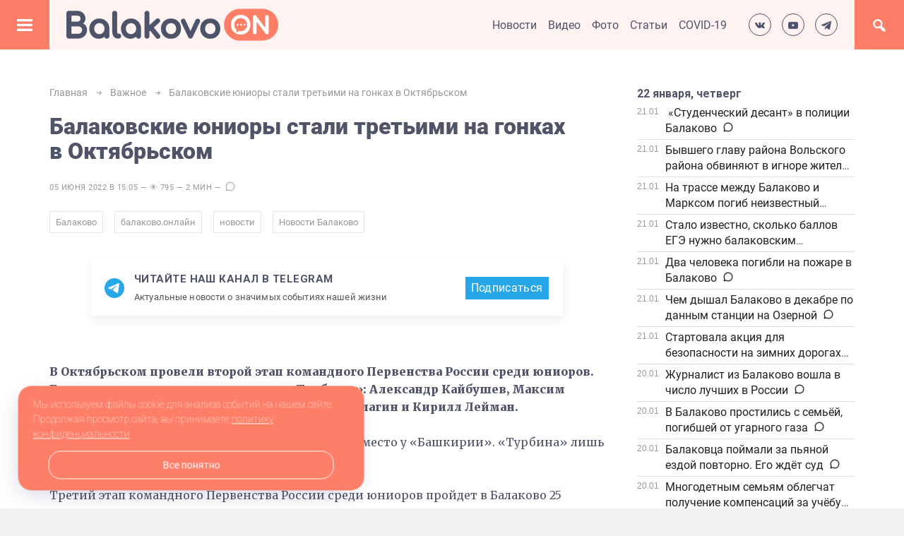

--- FILE ---
content_type: text/html; charset=UTF-8
request_url: https://balakovo.online/2022/06/05/spidvej-turbina-balakovo/
body_size: 26909
content:
<!DOCTYPE html>
<html lang="ru-RU" class="no-js">
<head>
<meta charset="UTF-8">
<meta name="viewport" content="width=device-width, initial-scale=1">
<link rel="profile" href="https://gmpg.org/xfn/11">
<link rel="preconnect" href="https://fonts.googleapis.com">
<link rel="preconnect" href="https://fonts.gstatic.com" crossorigin>
<link href="https://fonts.googleapis.com/css2?family=Roboto:ital,wght@0,100;0,300;0,400;0,500;0,700;0,900;1,100;1,300;1,400;1,500;1,700;1,900&display=swap" rel="stylesheet">
<link href="https://fonts.googleapis.com/css2?family=Merriweather:ital,wght@0,300;0,400;0,700;0,900;1,300;1,400;1,700;1,900&display=swap" rel="stylesheet">

<link href="https://balakovo.online/wp-content/uploads/2021/11/favicon.png" rel="icon" type="image/x-icon">
  
<meta name='robots' content='index, follow, max-image-preview:large, max-snippet:-1, max-video-preview:-1' />

	<!-- This site is optimized with the Yoast SEO plugin v25.6 - https://yoast.com/wordpress/plugins/seo/ -->
	<title>Балаковские юниоры стали третьими на гонках в Октябрьском</title>
	<meta name="description" content="В Октябрьском провели второй этап командного Первенства России среди юниоров. Балаково представляли спортсмены &quot;Турбины&quot;: Александр Кайбушев, Максим Сироткин, Александр Бердышев, Константин Кулагин и Кирилл Лейман." />
	<link rel="canonical" href="https://balakovo.online/2022/06/05/spidvej-turbina-balakovo/" />
	<meta property="og:locale" content="ru_RU" />
	<meta property="og:type" content="article" />
	<meta property="og:title" content="Балаковские юниоры стали третьими на гонках в Октябрьском" />
	<meta property="og:description" content="В Октябрьском провели второй этап командного Первенства России среди юниоров. Балаково представляли спортсмены &quot;Турбины&quot;: Александр Кайбушев, Максим Сироткин, Александр Бердышев, Константин Кулагин и Кирилл Лейман." />
	<meta property="og:url" content="https://balakovo.online/2022/06/05/spidvej-turbina-balakovo/" />
	<meta property="og:site_name" content="Балаково.Онлайн - Все новости Балаково" />
	<meta property="article:published_time" content="2022-06-05T11:05:00+00:00" />
	<meta property="article:modified_time" content="2025-06-03T11:40:56+00:00" />
	<meta property="og:image" content="https://balakovo.online/wp-content/uploads/2022/06/05.06-speedway.jpg" />
	<meta property="og:image:width" content="1280" />
	<meta property="og:image:height" content="960" />
	<meta property="og:image:type" content="image/jpeg" />
	<meta name="author" content="Наталья Ивлиева" />
	<meta name="twitter:card" content="summary_large_image" />
	<meta name="twitter:label1" content="Написано автором" />
	<meta name="twitter:data1" content="Наталья Ивлиева" />
	<meta name="twitter:label2" content="Примерное время для чтения" />
	<meta name="twitter:data2" content="3 минуты" />
	<script type="application/ld+json" class="yoast-schema-graph">{"@context":"https://schema.org","@graph":[{"@type":"Article","@id":"https://balakovo.online/2022/06/05/spidvej-turbina-balakovo/#article","isPartOf":{"@id":"https://balakovo.online/2022/06/05/spidvej-turbina-balakovo/"},"author":{"name":"Наталья Ивлиева","@id":"https://balakovo.online/#/schema/person/5eb7a6a05e4b7fef901fc7c52440f3c9"},"headline":"Балаковские юниоры стали третьими на гонках в Октябрьском","datePublished":"2022-06-05T11:05:00+00:00","dateModified":"2025-06-03T11:40:56+00:00","mainEntityOfPage":{"@id":"https://balakovo.online/2022/06/05/spidvej-turbina-balakovo/"},"wordCount":235,"publisher":{"@id":"https://balakovo.online/#organization"},"image":{"@id":"https://balakovo.online/2022/06/05/spidvej-turbina-balakovo/#primaryimage"},"thumbnailUrl":"https://balakovo.online/wp-content/uploads/2022/06/05.06-speedway.jpg","keywords":["Балаково","балаково.онлайн","новости","Новости Балаково"],"articleSection":["Важное","Город","Спидвей","Спорт"],"inLanguage":"ru-RU"},{"@type":"WebPage","@id":"https://balakovo.online/2022/06/05/spidvej-turbina-balakovo/","url":"https://balakovo.online/2022/06/05/spidvej-turbina-balakovo/","name":"Балаковские юниоры стали третьими на гонках в Октябрьском","isPartOf":{"@id":"https://balakovo.online/#website"},"primaryImageOfPage":{"@id":"https://balakovo.online/2022/06/05/spidvej-turbina-balakovo/#primaryimage"},"image":{"@id":"https://balakovo.online/2022/06/05/spidvej-turbina-balakovo/#primaryimage"},"thumbnailUrl":"https://balakovo.online/wp-content/uploads/2022/06/05.06-speedway.jpg","datePublished":"2022-06-05T11:05:00+00:00","dateModified":"2025-06-03T11:40:56+00:00","description":"В Октябрьском провели второй этап командного Первенства России среди юниоров. Балаково представляли спортсмены \"Турбины\": Александр Кайбушев, Максим Сироткин, Александр Бердышев, Константин Кулагин и Кирилл Лейман.","breadcrumb":{"@id":"https://balakovo.online/2022/06/05/spidvej-turbina-balakovo/#breadcrumb"},"inLanguage":"ru-RU","potentialAction":[{"@type":"ReadAction","target":["https://balakovo.online/2022/06/05/spidvej-turbina-balakovo/"]}]},{"@type":"ImageObject","inLanguage":"ru-RU","@id":"https://balakovo.online/2022/06/05/spidvej-turbina-balakovo/#primaryimage","url":"https://balakovo.online/wp-content/uploads/2022/06/05.06-speedway.jpg","contentUrl":"https://balakovo.online/wp-content/uploads/2022/06/05.06-speedway.jpg","width":1280,"height":960},{"@type":"BreadcrumbList","@id":"https://balakovo.online/2022/06/05/spidvej-turbina-balakovo/#breadcrumb","itemListElement":[{"@type":"ListItem","position":1,"name":"Главная страница","item":"https://balakovo.online/"},{"@type":"ListItem","position":2,"name":"Балаковские юниоры стали третьими на гонках в Октябрьском"}]},{"@type":"WebSite","@id":"https://balakovo.online/#website","url":"https://balakovo.online/","name":"Балаково.Онлайн - Все новости Балаково","description":"","publisher":{"@id":"https://balakovo.online/#organization"},"potentialAction":[{"@type":"SearchAction","target":{"@type":"EntryPoint","urlTemplate":"https://balakovo.online/?s={search_term_string}"},"query-input":{"@type":"PropertyValueSpecification","valueRequired":true,"valueName":"search_term_string"}}],"inLanguage":"ru-RU"},{"@type":"Organization","@id":"https://balakovo.online/#organization","name":"Балаково.Онлайн - все новости Балаково","url":"https://balakovo.online/","logo":{"@type":"ImageObject","inLanguage":"ru-RU","@id":"https://balakovo.online/#/schema/logo/image/","url":"https://balakovo.online/wp-content/uploads/2021/12/opengraph.png","contentUrl":"https://balakovo.online/wp-content/uploads/2021/12/opengraph.png","width":1000,"height":346,"caption":"Балаково.Онлайн - все новости Балаково"},"image":{"@id":"https://balakovo.online/#/schema/logo/image/"},"sameAs":["https://www.instagram.com/balakovo.online/","https://www.youtube.com/channel/UC7lH07qIVI6z2p69o1YiUiQ"]},{"@type":"Person","@id":"https://balakovo.online/#/schema/person/5eb7a6a05e4b7fef901fc7c52440f3c9","name":"Наталья Ивлиева","image":{"@type":"ImageObject","inLanguage":"ru-RU","@id":"https://balakovo.online/#/schema/person/image/","url":"https://secure.gravatar.com/avatar/d7d8a69ee3f4787b731130ecd71449eeec16b29b4c208a55ee8bf17cae0c6a39?s=96&d=mm&r=g","contentUrl":"https://secure.gravatar.com/avatar/d7d8a69ee3f4787b731130ecd71449eeec16b29b4c208a55ee8bf17cae0c6a39?s=96&d=mm&r=g","caption":"Наталья Ивлиева"}}]}</script>
	<!-- / Yoast SEO plugin. -->


<link rel="alternate" title="oEmbed (JSON)" type="application/json+oembed" href="https://balakovo.online/wp-json/oembed/1.0/embed?url=https%3A%2F%2Fbalakovo.online%2F2022%2F06%2F05%2Fspidvej-turbina-balakovo%2F" />
<link rel="alternate" title="oEmbed (XML)" type="text/xml+oembed" href="https://balakovo.online/wp-json/oembed/1.0/embed?url=https%3A%2F%2Fbalakovo.online%2F2022%2F06%2F05%2Fspidvej-turbina-balakovo%2F&#038;format=xml" />
<style id='wp-img-auto-sizes-contain-inline-css' type='text/css'>
img:is([sizes=auto i],[sizes^="auto," i]){contain-intrinsic-size:3000px 1500px}
/*# sourceURL=wp-img-auto-sizes-contain-inline-css */
</style>
<style id='wp-block-library-inline-css' type='text/css'>
:root{--wp-block-synced-color:#7a00df;--wp-block-synced-color--rgb:122,0,223;--wp-bound-block-color:var(--wp-block-synced-color);--wp-editor-canvas-background:#ddd;--wp-admin-theme-color:#007cba;--wp-admin-theme-color--rgb:0,124,186;--wp-admin-theme-color-darker-10:#006ba1;--wp-admin-theme-color-darker-10--rgb:0,107,160.5;--wp-admin-theme-color-darker-20:#005a87;--wp-admin-theme-color-darker-20--rgb:0,90,135;--wp-admin-border-width-focus:2px}@media (min-resolution:192dpi){:root{--wp-admin-border-width-focus:1.5px}}.wp-element-button{cursor:pointer}:root .has-very-light-gray-background-color{background-color:#eee}:root .has-very-dark-gray-background-color{background-color:#313131}:root .has-very-light-gray-color{color:#eee}:root .has-very-dark-gray-color{color:#313131}:root .has-vivid-green-cyan-to-vivid-cyan-blue-gradient-background{background:linear-gradient(135deg,#00d084,#0693e3)}:root .has-purple-crush-gradient-background{background:linear-gradient(135deg,#34e2e4,#4721fb 50%,#ab1dfe)}:root .has-hazy-dawn-gradient-background{background:linear-gradient(135deg,#faaca8,#dad0ec)}:root .has-subdued-olive-gradient-background{background:linear-gradient(135deg,#fafae1,#67a671)}:root .has-atomic-cream-gradient-background{background:linear-gradient(135deg,#fdd79a,#004a59)}:root .has-nightshade-gradient-background{background:linear-gradient(135deg,#330968,#31cdcf)}:root .has-midnight-gradient-background{background:linear-gradient(135deg,#020381,#2874fc)}:root{--wp--preset--font-size--normal:16px;--wp--preset--font-size--huge:42px}.has-regular-font-size{font-size:1em}.has-larger-font-size{font-size:2.625em}.has-normal-font-size{font-size:var(--wp--preset--font-size--normal)}.has-huge-font-size{font-size:var(--wp--preset--font-size--huge)}.has-text-align-center{text-align:center}.has-text-align-left{text-align:left}.has-text-align-right{text-align:right}.has-fit-text{white-space:nowrap!important}#end-resizable-editor-section{display:none}.aligncenter{clear:both}.items-justified-left{justify-content:flex-start}.items-justified-center{justify-content:center}.items-justified-right{justify-content:flex-end}.items-justified-space-between{justify-content:space-between}.screen-reader-text{border:0;clip-path:inset(50%);height:1px;margin:-1px;overflow:hidden;padding:0;position:absolute;width:1px;word-wrap:normal!important}.screen-reader-text:focus{background-color:#ddd;clip-path:none;color:#444;display:block;font-size:1em;height:auto;left:5px;line-height:normal;padding:15px 23px 14px;text-decoration:none;top:5px;width:auto;z-index:100000}html :where(.has-border-color){border-style:solid}html :where([style*=border-top-color]){border-top-style:solid}html :where([style*=border-right-color]){border-right-style:solid}html :where([style*=border-bottom-color]){border-bottom-style:solid}html :where([style*=border-left-color]){border-left-style:solid}html :where([style*=border-width]){border-style:solid}html :where([style*=border-top-width]){border-top-style:solid}html :where([style*=border-right-width]){border-right-style:solid}html :where([style*=border-bottom-width]){border-bottom-style:solid}html :where([style*=border-left-width]){border-left-style:solid}html :where(img[class*=wp-image-]){height:auto;max-width:100%}:where(figure){margin:0 0 1em}html :where(.is-position-sticky){--wp-admin--admin-bar--position-offset:var(--wp-admin--admin-bar--height,0px)}@media screen and (max-width:600px){html :where(.is-position-sticky){--wp-admin--admin-bar--position-offset:0px}}

/*# sourceURL=wp-block-library-inline-css */
</style><style id='wp-block-calendar-inline-css' type='text/css'>
.wp-block-calendar{text-align:center}.wp-block-calendar td,.wp-block-calendar th{border:1px solid;padding:.25em}.wp-block-calendar th{font-weight:400}.wp-block-calendar caption{background-color:inherit}.wp-block-calendar table{border-collapse:collapse;width:100%}.wp-block-calendar table.has-background th{background-color:inherit}.wp-block-calendar table.has-text-color th{color:inherit}.wp-block-calendar :where(table:not(.has-text-color)){color:#40464d}.wp-block-calendar :where(table:not(.has-text-color)) td,.wp-block-calendar :where(table:not(.has-text-color)) th{border-color:#ddd}:where(.wp-block-calendar table:not(.has-background) th){background:#ddd}
/*# sourceURL=https://balakovo.online/wp-includes/blocks/calendar/style.min.css */
</style>
<style id='wp-block-image-inline-css' type='text/css'>
.wp-block-image>a,.wp-block-image>figure>a{display:inline-block}.wp-block-image img{box-sizing:border-box;height:auto;max-width:100%;vertical-align:bottom}@media not (prefers-reduced-motion){.wp-block-image img.hide{visibility:hidden}.wp-block-image img.show{animation:show-content-image .4s}}.wp-block-image[style*=border-radius] img,.wp-block-image[style*=border-radius]>a{border-radius:inherit}.wp-block-image.has-custom-border img{box-sizing:border-box}.wp-block-image.aligncenter{text-align:center}.wp-block-image.alignfull>a,.wp-block-image.alignwide>a{width:100%}.wp-block-image.alignfull img,.wp-block-image.alignwide img{height:auto;width:100%}.wp-block-image .aligncenter,.wp-block-image .alignleft,.wp-block-image .alignright,.wp-block-image.aligncenter,.wp-block-image.alignleft,.wp-block-image.alignright{display:table}.wp-block-image .aligncenter>figcaption,.wp-block-image .alignleft>figcaption,.wp-block-image .alignright>figcaption,.wp-block-image.aligncenter>figcaption,.wp-block-image.alignleft>figcaption,.wp-block-image.alignright>figcaption{caption-side:bottom;display:table-caption}.wp-block-image .alignleft{float:left;margin:.5em 1em .5em 0}.wp-block-image .alignright{float:right;margin:.5em 0 .5em 1em}.wp-block-image .aligncenter{margin-left:auto;margin-right:auto}.wp-block-image :where(figcaption){margin-bottom:1em;margin-top:.5em}.wp-block-image.is-style-circle-mask img{border-radius:9999px}@supports ((-webkit-mask-image:none) or (mask-image:none)) or (-webkit-mask-image:none){.wp-block-image.is-style-circle-mask img{border-radius:0;-webkit-mask-image:url('data:image/svg+xml;utf8,<svg viewBox="0 0 100 100" xmlns="http://www.w3.org/2000/svg"><circle cx="50" cy="50" r="50"/></svg>');mask-image:url('data:image/svg+xml;utf8,<svg viewBox="0 0 100 100" xmlns="http://www.w3.org/2000/svg"><circle cx="50" cy="50" r="50"/></svg>');mask-mode:alpha;-webkit-mask-position:center;mask-position:center;-webkit-mask-repeat:no-repeat;mask-repeat:no-repeat;-webkit-mask-size:contain;mask-size:contain}}:root :where(.wp-block-image.is-style-rounded img,.wp-block-image .is-style-rounded img){border-radius:9999px}.wp-block-image figure{margin:0}.wp-lightbox-container{display:flex;flex-direction:column;position:relative}.wp-lightbox-container img{cursor:zoom-in}.wp-lightbox-container img:hover+button{opacity:1}.wp-lightbox-container button{align-items:center;backdrop-filter:blur(16px) saturate(180%);background-color:#5a5a5a40;border:none;border-radius:4px;cursor:zoom-in;display:flex;height:20px;justify-content:center;opacity:0;padding:0;position:absolute;right:16px;text-align:center;top:16px;width:20px;z-index:100}@media not (prefers-reduced-motion){.wp-lightbox-container button{transition:opacity .2s ease}}.wp-lightbox-container button:focus-visible{outline:3px auto #5a5a5a40;outline:3px auto -webkit-focus-ring-color;outline-offset:3px}.wp-lightbox-container button:hover{cursor:pointer;opacity:1}.wp-lightbox-container button:focus{opacity:1}.wp-lightbox-container button:focus,.wp-lightbox-container button:hover,.wp-lightbox-container button:not(:hover):not(:active):not(.has-background){background-color:#5a5a5a40;border:none}.wp-lightbox-overlay{box-sizing:border-box;cursor:zoom-out;height:100vh;left:0;overflow:hidden;position:fixed;top:0;visibility:hidden;width:100%;z-index:100000}.wp-lightbox-overlay .close-button{align-items:center;cursor:pointer;display:flex;justify-content:center;min-height:40px;min-width:40px;padding:0;position:absolute;right:calc(env(safe-area-inset-right) + 16px);top:calc(env(safe-area-inset-top) + 16px);z-index:5000000}.wp-lightbox-overlay .close-button:focus,.wp-lightbox-overlay .close-button:hover,.wp-lightbox-overlay .close-button:not(:hover):not(:active):not(.has-background){background:none;border:none}.wp-lightbox-overlay .lightbox-image-container{height:var(--wp--lightbox-container-height);left:50%;overflow:hidden;position:absolute;top:50%;transform:translate(-50%,-50%);transform-origin:top left;width:var(--wp--lightbox-container-width);z-index:9999999999}.wp-lightbox-overlay .wp-block-image{align-items:center;box-sizing:border-box;display:flex;height:100%;justify-content:center;margin:0;position:relative;transform-origin:0 0;width:100%;z-index:3000000}.wp-lightbox-overlay .wp-block-image img{height:var(--wp--lightbox-image-height);min-height:var(--wp--lightbox-image-height);min-width:var(--wp--lightbox-image-width);width:var(--wp--lightbox-image-width)}.wp-lightbox-overlay .wp-block-image figcaption{display:none}.wp-lightbox-overlay button{background:none;border:none}.wp-lightbox-overlay .scrim{background-color:#fff;height:100%;opacity:.9;position:absolute;width:100%;z-index:2000000}.wp-lightbox-overlay.active{visibility:visible}@media not (prefers-reduced-motion){.wp-lightbox-overlay.active{animation:turn-on-visibility .25s both}.wp-lightbox-overlay.active img{animation:turn-on-visibility .35s both}.wp-lightbox-overlay.show-closing-animation:not(.active){animation:turn-off-visibility .35s both}.wp-lightbox-overlay.show-closing-animation:not(.active) img{animation:turn-off-visibility .25s both}.wp-lightbox-overlay.zoom.active{animation:none;opacity:1;visibility:visible}.wp-lightbox-overlay.zoom.active .lightbox-image-container{animation:lightbox-zoom-in .4s}.wp-lightbox-overlay.zoom.active .lightbox-image-container img{animation:none}.wp-lightbox-overlay.zoom.active .scrim{animation:turn-on-visibility .4s forwards}.wp-lightbox-overlay.zoom.show-closing-animation:not(.active){animation:none}.wp-lightbox-overlay.zoom.show-closing-animation:not(.active) .lightbox-image-container{animation:lightbox-zoom-out .4s}.wp-lightbox-overlay.zoom.show-closing-animation:not(.active) .lightbox-image-container img{animation:none}.wp-lightbox-overlay.zoom.show-closing-animation:not(.active) .scrim{animation:turn-off-visibility .4s forwards}}@keyframes show-content-image{0%{visibility:hidden}99%{visibility:hidden}to{visibility:visible}}@keyframes turn-on-visibility{0%{opacity:0}to{opacity:1}}@keyframes turn-off-visibility{0%{opacity:1;visibility:visible}99%{opacity:0;visibility:visible}to{opacity:0;visibility:hidden}}@keyframes lightbox-zoom-in{0%{transform:translate(calc((-100vw + var(--wp--lightbox-scrollbar-width))/2 + var(--wp--lightbox-initial-left-position)),calc(-50vh + var(--wp--lightbox-initial-top-position))) scale(var(--wp--lightbox-scale))}to{transform:translate(-50%,-50%) scale(1)}}@keyframes lightbox-zoom-out{0%{transform:translate(-50%,-50%) scale(1);visibility:visible}99%{visibility:visible}to{transform:translate(calc((-100vw + var(--wp--lightbox-scrollbar-width))/2 + var(--wp--lightbox-initial-left-position)),calc(-50vh + var(--wp--lightbox-initial-top-position))) scale(var(--wp--lightbox-scale));visibility:hidden}}
/*# sourceURL=https://balakovo.online/wp-includes/blocks/image/style.min.css */
</style>
<style id='wp-block-paragraph-inline-css' type='text/css'>
.is-small-text{font-size:.875em}.is-regular-text{font-size:1em}.is-large-text{font-size:2.25em}.is-larger-text{font-size:3em}.has-drop-cap:not(:focus):first-letter{float:left;font-size:8.4em;font-style:normal;font-weight:100;line-height:.68;margin:.05em .1em 0 0;text-transform:uppercase}body.rtl .has-drop-cap:not(:focus):first-letter{float:none;margin-left:.1em}p.has-drop-cap.has-background{overflow:hidden}:root :where(p.has-background){padding:1.25em 2.375em}:where(p.has-text-color:not(.has-link-color)) a{color:inherit}p.has-text-align-left[style*="writing-mode:vertical-lr"],p.has-text-align-right[style*="writing-mode:vertical-rl"]{rotate:180deg}
/*# sourceURL=https://balakovo.online/wp-includes/blocks/paragraph/style.min.css */
</style>
<style id='global-styles-inline-css' type='text/css'>
:root{--wp--preset--aspect-ratio--square: 1;--wp--preset--aspect-ratio--4-3: 4/3;--wp--preset--aspect-ratio--3-4: 3/4;--wp--preset--aspect-ratio--3-2: 3/2;--wp--preset--aspect-ratio--2-3: 2/3;--wp--preset--aspect-ratio--16-9: 16/9;--wp--preset--aspect-ratio--9-16: 9/16;--wp--preset--color--black: #000000;--wp--preset--color--cyan-bluish-gray: #abb8c3;--wp--preset--color--white: #ffffff;--wp--preset--color--pale-pink: #f78da7;--wp--preset--color--vivid-red: #cf2e2e;--wp--preset--color--luminous-vivid-orange: #ff6900;--wp--preset--color--luminous-vivid-amber: #fcb900;--wp--preset--color--light-green-cyan: #7bdcb5;--wp--preset--color--vivid-green-cyan: #00d084;--wp--preset--color--pale-cyan-blue: #8ed1fc;--wp--preset--color--vivid-cyan-blue: #0693e3;--wp--preset--color--vivid-purple: #9b51e0;--wp--preset--gradient--vivid-cyan-blue-to-vivid-purple: linear-gradient(135deg,rgb(6,147,227) 0%,rgb(155,81,224) 100%);--wp--preset--gradient--light-green-cyan-to-vivid-green-cyan: linear-gradient(135deg,rgb(122,220,180) 0%,rgb(0,208,130) 100%);--wp--preset--gradient--luminous-vivid-amber-to-luminous-vivid-orange: linear-gradient(135deg,rgb(252,185,0) 0%,rgb(255,105,0) 100%);--wp--preset--gradient--luminous-vivid-orange-to-vivid-red: linear-gradient(135deg,rgb(255,105,0) 0%,rgb(207,46,46) 100%);--wp--preset--gradient--very-light-gray-to-cyan-bluish-gray: linear-gradient(135deg,rgb(238,238,238) 0%,rgb(169,184,195) 100%);--wp--preset--gradient--cool-to-warm-spectrum: linear-gradient(135deg,rgb(74,234,220) 0%,rgb(151,120,209) 20%,rgb(207,42,186) 40%,rgb(238,44,130) 60%,rgb(251,105,98) 80%,rgb(254,248,76) 100%);--wp--preset--gradient--blush-light-purple: linear-gradient(135deg,rgb(255,206,236) 0%,rgb(152,150,240) 100%);--wp--preset--gradient--blush-bordeaux: linear-gradient(135deg,rgb(254,205,165) 0%,rgb(254,45,45) 50%,rgb(107,0,62) 100%);--wp--preset--gradient--luminous-dusk: linear-gradient(135deg,rgb(255,203,112) 0%,rgb(199,81,192) 50%,rgb(65,88,208) 100%);--wp--preset--gradient--pale-ocean: linear-gradient(135deg,rgb(255,245,203) 0%,rgb(182,227,212) 50%,rgb(51,167,181) 100%);--wp--preset--gradient--electric-grass: linear-gradient(135deg,rgb(202,248,128) 0%,rgb(113,206,126) 100%);--wp--preset--gradient--midnight: linear-gradient(135deg,rgb(2,3,129) 0%,rgb(40,116,252) 100%);--wp--preset--font-size--small: 13px;--wp--preset--font-size--medium: 20px;--wp--preset--font-size--large: 36px;--wp--preset--font-size--x-large: 42px;--wp--preset--spacing--20: 0.44rem;--wp--preset--spacing--30: 0.67rem;--wp--preset--spacing--40: 1rem;--wp--preset--spacing--50: 1.5rem;--wp--preset--spacing--60: 2.25rem;--wp--preset--spacing--70: 3.38rem;--wp--preset--spacing--80: 5.06rem;--wp--preset--shadow--natural: 6px 6px 9px rgba(0, 0, 0, 0.2);--wp--preset--shadow--deep: 12px 12px 50px rgba(0, 0, 0, 0.4);--wp--preset--shadow--sharp: 6px 6px 0px rgba(0, 0, 0, 0.2);--wp--preset--shadow--outlined: 6px 6px 0px -3px rgb(255, 255, 255), 6px 6px rgb(0, 0, 0);--wp--preset--shadow--crisp: 6px 6px 0px rgb(0, 0, 0);}:where(.is-layout-flex){gap: 0.5em;}:where(.is-layout-grid){gap: 0.5em;}body .is-layout-flex{display: flex;}.is-layout-flex{flex-wrap: wrap;align-items: center;}.is-layout-flex > :is(*, div){margin: 0;}body .is-layout-grid{display: grid;}.is-layout-grid > :is(*, div){margin: 0;}:where(.wp-block-columns.is-layout-flex){gap: 2em;}:where(.wp-block-columns.is-layout-grid){gap: 2em;}:where(.wp-block-post-template.is-layout-flex){gap: 1.25em;}:where(.wp-block-post-template.is-layout-grid){gap: 1.25em;}.has-black-color{color: var(--wp--preset--color--black) !important;}.has-cyan-bluish-gray-color{color: var(--wp--preset--color--cyan-bluish-gray) !important;}.has-white-color{color: var(--wp--preset--color--white) !important;}.has-pale-pink-color{color: var(--wp--preset--color--pale-pink) !important;}.has-vivid-red-color{color: var(--wp--preset--color--vivid-red) !important;}.has-luminous-vivid-orange-color{color: var(--wp--preset--color--luminous-vivid-orange) !important;}.has-luminous-vivid-amber-color{color: var(--wp--preset--color--luminous-vivid-amber) !important;}.has-light-green-cyan-color{color: var(--wp--preset--color--light-green-cyan) !important;}.has-vivid-green-cyan-color{color: var(--wp--preset--color--vivid-green-cyan) !important;}.has-pale-cyan-blue-color{color: var(--wp--preset--color--pale-cyan-blue) !important;}.has-vivid-cyan-blue-color{color: var(--wp--preset--color--vivid-cyan-blue) !important;}.has-vivid-purple-color{color: var(--wp--preset--color--vivid-purple) !important;}.has-black-background-color{background-color: var(--wp--preset--color--black) !important;}.has-cyan-bluish-gray-background-color{background-color: var(--wp--preset--color--cyan-bluish-gray) !important;}.has-white-background-color{background-color: var(--wp--preset--color--white) !important;}.has-pale-pink-background-color{background-color: var(--wp--preset--color--pale-pink) !important;}.has-vivid-red-background-color{background-color: var(--wp--preset--color--vivid-red) !important;}.has-luminous-vivid-orange-background-color{background-color: var(--wp--preset--color--luminous-vivid-orange) !important;}.has-luminous-vivid-amber-background-color{background-color: var(--wp--preset--color--luminous-vivid-amber) !important;}.has-light-green-cyan-background-color{background-color: var(--wp--preset--color--light-green-cyan) !important;}.has-vivid-green-cyan-background-color{background-color: var(--wp--preset--color--vivid-green-cyan) !important;}.has-pale-cyan-blue-background-color{background-color: var(--wp--preset--color--pale-cyan-blue) !important;}.has-vivid-cyan-blue-background-color{background-color: var(--wp--preset--color--vivid-cyan-blue) !important;}.has-vivid-purple-background-color{background-color: var(--wp--preset--color--vivid-purple) !important;}.has-black-border-color{border-color: var(--wp--preset--color--black) !important;}.has-cyan-bluish-gray-border-color{border-color: var(--wp--preset--color--cyan-bluish-gray) !important;}.has-white-border-color{border-color: var(--wp--preset--color--white) !important;}.has-pale-pink-border-color{border-color: var(--wp--preset--color--pale-pink) !important;}.has-vivid-red-border-color{border-color: var(--wp--preset--color--vivid-red) !important;}.has-luminous-vivid-orange-border-color{border-color: var(--wp--preset--color--luminous-vivid-orange) !important;}.has-luminous-vivid-amber-border-color{border-color: var(--wp--preset--color--luminous-vivid-amber) !important;}.has-light-green-cyan-border-color{border-color: var(--wp--preset--color--light-green-cyan) !important;}.has-vivid-green-cyan-border-color{border-color: var(--wp--preset--color--vivid-green-cyan) !important;}.has-pale-cyan-blue-border-color{border-color: var(--wp--preset--color--pale-cyan-blue) !important;}.has-vivid-cyan-blue-border-color{border-color: var(--wp--preset--color--vivid-cyan-blue) !important;}.has-vivid-purple-border-color{border-color: var(--wp--preset--color--vivid-purple) !important;}.has-vivid-cyan-blue-to-vivid-purple-gradient-background{background: var(--wp--preset--gradient--vivid-cyan-blue-to-vivid-purple) !important;}.has-light-green-cyan-to-vivid-green-cyan-gradient-background{background: var(--wp--preset--gradient--light-green-cyan-to-vivid-green-cyan) !important;}.has-luminous-vivid-amber-to-luminous-vivid-orange-gradient-background{background: var(--wp--preset--gradient--luminous-vivid-amber-to-luminous-vivid-orange) !important;}.has-luminous-vivid-orange-to-vivid-red-gradient-background{background: var(--wp--preset--gradient--luminous-vivid-orange-to-vivid-red) !important;}.has-very-light-gray-to-cyan-bluish-gray-gradient-background{background: var(--wp--preset--gradient--very-light-gray-to-cyan-bluish-gray) !important;}.has-cool-to-warm-spectrum-gradient-background{background: var(--wp--preset--gradient--cool-to-warm-spectrum) !important;}.has-blush-light-purple-gradient-background{background: var(--wp--preset--gradient--blush-light-purple) !important;}.has-blush-bordeaux-gradient-background{background: var(--wp--preset--gradient--blush-bordeaux) !important;}.has-luminous-dusk-gradient-background{background: var(--wp--preset--gradient--luminous-dusk) !important;}.has-pale-ocean-gradient-background{background: var(--wp--preset--gradient--pale-ocean) !important;}.has-electric-grass-gradient-background{background: var(--wp--preset--gradient--electric-grass) !important;}.has-midnight-gradient-background{background: var(--wp--preset--gradient--midnight) !important;}.has-small-font-size{font-size: var(--wp--preset--font-size--small) !important;}.has-medium-font-size{font-size: var(--wp--preset--font-size--medium) !important;}.has-large-font-size{font-size: var(--wp--preset--font-size--large) !important;}.has-x-large-font-size{font-size: var(--wp--preset--font-size--x-large) !important;}
/*# sourceURL=global-styles-inline-css */
</style>

<style id='classic-theme-styles-inline-css' type='text/css'>
/*! This file is auto-generated */
.wp-block-button__link{color:#fff;background-color:#32373c;border-radius:9999px;box-shadow:none;text-decoration:none;padding:calc(.667em + 2px) calc(1.333em + 2px);font-size:1.125em}.wp-block-file__button{background:#32373c;color:#fff;text-decoration:none}
/*# sourceURL=/wp-includes/css/classic-themes.min.css */
</style>
<link rel='stylesheet' id='contact-form-7-css' href='https://balakovo.online/wp-content/plugins/contact-form-7/includes/css/styles.css?ver=6.1' type='text/css' media='all' />
<link rel='stylesheet' id='theme-style-css' href='https://balakovo.online/wp-content/themes/neva/style.css?ver=1741902062' type='text/css' media='all' />
<link rel='stylesheet' id='dashicons-css' href='https://balakovo.online/wp-includes/css/dashicons.min.css?ver=6.9' type='text/css' media='all' />
<link rel='stylesheet' id='dflip-style-css' href='https://balakovo.online/wp-content/plugins/3d-flipbook-dflip-lite/assets/css/dflip.min.css?ver=2.3.75' type='text/css' media='all' />
<link rel="https://api.w.org/" href="https://balakovo.online/wp-json/" /><link rel="alternate" title="JSON" type="application/json" href="https://balakovo.online/wp-json/wp/v2/posts/4478" /><style>
body{background:#f2f2f4;color:#505468}
a, a.read-more:hover{color:#505468}
a:hover, .standart-post h2.post-title a:hover, a.read-more, .standart-post .post-info a:hover, .breadcrumbs a:hover, #recentcomments a:hover, .gp-post-tags a:hover{color:#ff7e67}
header{background:#fff3f2}
.site-title h1 a,.site-title span a{color:#ffffff}
.gp-open-nav, .mob-menu-left, .widget-title:before{background:#ff7e67}
.gp-open-nav:before, .gp-mob-menu-hover:before, .menunav li a, .mob-menu-left .menu-title{color:#ffffff}
.mob-menu-cent{background:#ffffff; color:#505468}
.mob-menu-cent a, .mob-menu-cent .menu-title{color:#505468}
.mob-menu-right, .gp-mob-menu-open{background:#efeff4; color:#505468}
.mob-menu-right a, .mob-menu-right .menu-title{color:#505468}
.toggle-search, .gp-search-open{background:#ff7e67}
.toggle-search:before, .gp-search-hover:before, .gp-search-modal p, .search-container .s, .search-container .searchSubmit, .gp-search-modal span{color:#ffffff}
.search-container .s, .search-container .searchSubmit, .gp-search-modal span{border-color: #ffffff}
.toggle-social, .gp-social-open{background:#fff3f2}
.toggle-social:before, .gp-social-hover:before{color:#4d5369}
ul.gp-social-icons li{border:1px solid #4d5369}
ul.gp-social-icons li:hover{background:#ff7e67;border-color:#ff7e67}
.gp-home-slider{border-color: #fff3f2; display: grid; grid-template-columns: 1fr 423px;}
.gp-home-slider__slider{overflow: hidden;min-height: 460px}
@media (max-width: 449px) {
    .gp-home-slider {grid-template-columns: 1fr;}
    .gp-home-slider__slider{overflow: hidden;min-height: calc(100vw * 0.56)}
}
.gp-home-slider-item {position: relative;overflow: hidden;padding-bottom: 56%; width:100%}
/*.gp-home-slider-item::before {content: '';padding-top: 66%;float: left;}*/
.gp-home-slider-item__img {position: absolute;width:100%;height:auto;top:50%;left:50%;transform:translate(-50%,-50%)}
.slider-title,.poster-title{color:#fff}
.owl-nav button{background:#ff7e67;color:#ffffff}
h1,h2,h3,h4,h5,h6, .next-desc, .prev-desc, .comment-title, .standart-post h2.post-title a{color: #505468}
.homepage-post h2.post-title a, .homepage-post h2.post-title a:hover, .homepage-post .post-info, .homepage-post .post-info a, .homepage-post .post-info a:hover{color:#ffffff}
.gp-post-tags a:hover{border-color:#ff7e67}
#recentcomments a, .search-desc{color:#505468}
.loadmore-section{background:#4d5369;color:#ffffff}
.loadmore-section:hover{background:#ff7e67}
.comment-form input[type="submit"] {background:#ff7e67;color:#ffffff}
.comment-form input[type="submit"]:hover {background:#4d5369}
.full-post a.read-more{color:#ffffff;background:#4d5369}
.full-post a.read-more:hover{background:#ff7e67}
.nav-links .page-numbers,.pagination a.page-numbers,.pagination .page-numbers.current, .post-page-numbers, .post-page-numbers.current, .pagination a.page-numbers, nav.pagination .dots:hover{color:#505468}
.pagination .page-numbers.current,.pagination .page-numbers:hover, .post-page-numbers:hover, .post-page-numbers.current{background:#ff7e67;color:#ffffff}
footer{background:#f7f6fb; color:#505468 }
footer a {color:#505468}
#backtop{background:#4d5369}
#backtop:hover{background:#ff7e67}
#backtop:before {color:#ffffff}
.widget_categories ul li span{background:#ff7e67}
.gp-about-me-img:before{background:#ff7e67}
.widget .tagcloud a:hover{color:#ff7e67; border-color:#ff7e67}
ul.gp-child-cat-list li a{background: #ff7e67;color:#ffffff}
ul.gp-child-cat-list li a:hover{background:#4d5369}
blockquote {border-color:#4d5369}
.logo-title a{background-image: url('https://balakovo.online/wp-content/uploads/2021/10/logo2.png'); background-repeat: no-repeat;   width: 300px; height:70px}.logo-title a {background-size: cover}@media only screen and (max-width:500px){.gp-open-nav{width:33.505468%}.toggle-search{width:33.505468%}}ul.gp-social-icons {padding-right: 24px}.toggle-social { right: 70px}@media only screen and (max-width:500px){.gp-open-nav{width:33.505468%}.toggle-social {width:33.505468%; right:33.505468%}ul.gp-social-icons {padding-right: 0}}.main-col{float:left; margin-right:4%}.poster { background: url('') no-repeat center center; background-size: cover}
.toggle-comments {height: 0}.comment-title {font-size: 22px; padding-top: 40px}#reply-title { padding: 0}.loadmore-section, nav.pagination {margin-bottom: 35px}  .post-header { margin-bottom: 35px}
.gp-recent-posts-widget ul li .time {color:#999}
.gp-home-slider__category {
    display: inline-flex;
    justify-content: center;
    align-items: center;
    padding: 0 16px;
    height: 36px;
    min-height: 36px;
    position: absolute;
    top: 32px;
    left: 32px;
    z-index: 4;
    background-color: #ff7e67;
    color: #fff;
    text-decoration: none;
    cursor: pointer;
}
.gp-home-slider__category:hover {
    color: #fff;
    text-decoration: underline;
}
</style>
		<style type="text/css" id="wp-custom-css">
			/*Contact Form 7 - Скрываем виджет reCapcha 3*/
 
.grecaptcha-logo {
    display: none !important;
}
 
.grecaptcha-badge {
    display: none !important;
}		</style>
		</head>

<body class="wp-singular post-template-default single single-post postid-4478 single-format-standard wp-theme-neva" itemscope itemtype="https://schema.org/WebPage">
<!-- Yandex.Metrika counter -->
<script type="text/javascript" >
   (function(m,e,t,r,i,k,a){m[i]=m[i]||function(){(m[i].a=m[i].a||[]).push(arguments)};
   m[i].l=1*new Date();k=e.createElement(t),a=e.getElementsByTagName(t)[0],k.async=1,k.src=r,a.parentNode.insertBefore(k,a)})
   (window, document, "script", "https://mc.yandex.ru/metrika/tag.js", "ym");

   ym(83131390, "init", {
        clickmap:true,
        trackLinks:true,
        accurateTrackBounce:true,
        webvisor:true
   });
</script>
<noscript><div><img src="https://mc.yandex.ru/watch/83131390" style="position:absolute; left:-9999px;" alt="" /></div></noscript>
<!-- /Yandex.Metrika counter -->
<div class="wrap">


<header itemscope itemtype="https://schema.org/WPHeader">
<button class="gp-open-nav" title="Открыть меню"></button> 

 <div class="site-title logo-title">
<span itemprop="name"><a href="https://balakovo.online/">Балаково.Онлайн &#8212; Все новости Балаково</a></span>
</div><!-- end logo imglogo --><ul id="menu-menyu-top" class="header-menu"><li id="menu-item-617" class="menu-item menu-item-type-custom menu-item-object-custom menu-item-617"><a href="/" itemprop="url">Новости</a></li>
<li id="menu-item-614" class="menu-item menu-item-type-taxonomy menu-item-object-category menu-item-614"><a href="https://balakovo.online/video/" itemprop="url">Видео</a></li>
<li id="menu-item-615" class="menu-item menu-item-type-taxonomy menu-item-object-category menu-item-615"><a href="https://balakovo.online/foto/" itemprop="url">Фото</a></li>
<li id="menu-item-616" class="menu-item menu-item-type-taxonomy menu-item-object-category menu-item-616"><a href="https://balakovo.online/stati/" itemprop="url">Статьи</a></li>
<li id="menu-item-625" class="menu-item menu-item-type-taxonomy menu-item-object-category menu-item-625"><a href="https://balakovo.online/zdorove/covid-19/" itemprop="url">COVID-19</a></li>
</ul> 
<div class="gp-mob-social-block">
<ul class="gp-social-icons transparent-icons">
<!--noindex-->
<li><a class="vk" href="https://vk.com/balakovo.online" rel="nofollow" target="_blank"></a>




<li><a class="yt" href="" rel="nofollow" target="_blank"></a>

<li><a class="tg" href="https://t.me/balakovoonline" rel="nofollow" target="_blank"></a>

<!--/noindex-->
</ul>
</div><!--end gp-mob-social-block-->  
<div class="gp-search-modal custom-search-modal">
<a class="close"></a>
 
<div class="search-container gp-clearfix custom-search-modal__form">
 <form method="get" class="searchform" action="https://balakovo.online/">
<input type="text" id ="gp-form" class="s" name="s" onblur="if(this.value=='')this.value='Что будем искать?';" onfocus="if(this.value=='Что будем искать?')this.value='';" value="Что будем искать?"><input type="submit" class="searchSubmit" value="Найти" />

</form>

<p>Например, <span class="gp-inp-text">Доброта</span></p>
</div><!-- end search-container-->
        <div  class="custom-search-modal__calendar">
        <div id="block-4" class="widget widget_block widget_calendar gp-clearfix"><div class="wp-block-calendar"><table id="wp-calendar" class="wp-calendar-table">
	<caption>Июнь 2022</caption>
	<thead>
	<tr>
		<th scope="col" aria-label="Понедельник">Пн</th>
		<th scope="col" aria-label="Вторник">Вт</th>
		<th scope="col" aria-label="Среда">Ср</th>
		<th scope="col" aria-label="Четверг">Чт</th>
		<th scope="col" aria-label="Пятница">Пт</th>
		<th scope="col" aria-label="Суббота">Сб</th>
		<th scope="col" aria-label="Воскресенье">Вс</th>
	</tr>
	</thead>
	<tbody>
	<tr>
		<td colspan="2" class="pad">&nbsp;</td><td><a href="https://balakovo.online/2022/06/01/" aria-label="Записи, опубликованные 01.06.2022">1</a></td><td><a href="https://balakovo.online/2022/06/02/" aria-label="Записи, опубликованные 02.06.2022">2</a></td><td><a href="https://balakovo.online/2022/06/03/" aria-label="Записи, опубликованные 03.06.2022">3</a></td><td>4</td><td><a href="https://balakovo.online/2022/06/05/" aria-label="Записи, опубликованные 05.06.2022">5</a></td>
	</tr>
	<tr>
		<td><a href="https://balakovo.online/2022/06/06/" aria-label="Записи, опубликованные 06.06.2022">6</a></td><td><a href="https://balakovo.online/2022/06/07/" aria-label="Записи, опубликованные 07.06.2022">7</a></td><td><a href="https://balakovo.online/2022/06/08/" aria-label="Записи, опубликованные 08.06.2022">8</a></td><td><a href="https://balakovo.online/2022/06/09/" aria-label="Записи, опубликованные 09.06.2022">9</a></td><td><a href="https://balakovo.online/2022/06/10/" aria-label="Записи, опубликованные 10.06.2022">10</a></td><td><a href="https://balakovo.online/2022/06/11/" aria-label="Записи, опубликованные 11.06.2022">11</a></td><td><a href="https://balakovo.online/2022/06/12/" aria-label="Записи, опубликованные 12.06.2022">12</a></td>
	</tr>
	<tr>
		<td>13</td><td><a href="https://balakovo.online/2022/06/14/" aria-label="Записи, опубликованные 14.06.2022">14</a></td><td><a href="https://balakovo.online/2022/06/15/" aria-label="Записи, опубликованные 15.06.2022">15</a></td><td><a href="https://balakovo.online/2022/06/16/" aria-label="Записи, опубликованные 16.06.2022">16</a></td><td><a href="https://balakovo.online/2022/06/17/" aria-label="Записи, опубликованные 17.06.2022">17</a></td><td><a href="https://balakovo.online/2022/06/18/" aria-label="Записи, опубликованные 18.06.2022">18</a></td><td><a href="https://balakovo.online/2022/06/19/" aria-label="Записи, опубликованные 19.06.2022">19</a></td>
	</tr>
	<tr>
		<td><a href="https://balakovo.online/2022/06/20/" aria-label="Записи, опубликованные 20.06.2022">20</a></td><td><a href="https://balakovo.online/2022/06/21/" aria-label="Записи, опубликованные 21.06.2022">21</a></td><td><a href="https://balakovo.online/2022/06/22/" aria-label="Записи, опубликованные 22.06.2022">22</a></td><td><a href="https://balakovo.online/2022/06/23/" aria-label="Записи, опубликованные 23.06.2022">23</a></td><td><a href="https://balakovo.online/2022/06/24/" aria-label="Записи, опубликованные 24.06.2022">24</a></td><td><a href="https://balakovo.online/2022/06/25/" aria-label="Записи, опубликованные 25.06.2022">25</a></td><td><a href="https://balakovo.online/2022/06/26/" aria-label="Записи, опубликованные 26.06.2022">26</a></td>
	</tr>
	<tr>
		<td><a href="https://balakovo.online/2022/06/27/" aria-label="Записи, опубликованные 27.06.2022">27</a></td><td><a href="https://balakovo.online/2022/06/28/" aria-label="Записи, опубликованные 28.06.2022">28</a></td><td><a href="https://balakovo.online/2022/06/29/" aria-label="Записи, опубликованные 29.06.2022">29</a></td><td><a href="https://balakovo.online/2022/06/30/" aria-label="Записи, опубликованные 30.06.2022">30</a></td>
		<td class="pad" colspan="3">&nbsp;</td>
	</tr>
	</tbody>
	</table><nav aria-label="Предыдущий и следующий месяцы" class="wp-calendar-nav">
		<span class="wp-calendar-nav-prev"><a href="https://balakovo.online/2022/05/">&laquo; Май</a></span>
		<span class="pad">&nbsp;</span>
		<span class="wp-calendar-nav-next"><a href="https://balakovo.online/2022/07/">Июл &raquo;</a></span>
	</nav></div></div><!-- end widget -->    </div>
    </div><!-- end gp-search-modal--> <button class="toggle-social open_social"  title="Социальные сети"></button>

 <button class="toggle-search open_search"  title="Поиск по сайту"></button>
</header> <!-- end  header  -->


<!-- контейнер с меню и виджетами-->
 <div class="gp-mob-menu gp-clearfix">
 <div class="gp-flex-wrapper no-wrap-desktop">

<!-- меню сайта -->
<div class="mob-menu-left">
<!-- <span class="menu-title">Меню</span> -->

<!-- 1я колонка меню -->
<div class="nav-panel">
<nav class="menunav" itemscope itemtype="https://www.schema.org/SiteNavigationElement">
 <ul id="menu-menyu-v-shapke-sleva" class="top-menu"><li id="menu-item-664" class="menu-item menu-item-type-taxonomy menu-item-object-category menu-item-664"><a href="https://balakovo.online/biznes/" itemprop="url"><span itemprop="name">Бизнес</span></a></li>
<li id="menu-item-665" class="menu-item menu-item-type-taxonomy menu-item-object-category current-post-ancestor current-menu-parent current-post-parent menu-item-665"><a href="https://balakovo.online/vazhnoe/" itemprop="url"><span itemprop="name">Важное</span></a></li>
<li id="menu-item-666" class="menu-item menu-item-type-taxonomy menu-item-object-category current-post-ancestor current-menu-parent current-post-parent menu-item-666"><a href="https://balakovo.online/gorod/" itemprop="url"><span itemprop="name">Город</span></a></li>
<li id="menu-item-667" class="menu-item menu-item-type-taxonomy menu-item-object-category menu-item-667"><a href="https://balakovo.online/zhkh/" itemprop="url"><span itemprop="name">ЖКХ</span></a></li>
<li id="menu-item-668" class="menu-item menu-item-type-taxonomy menu-item-object-category menu-item-668"><a href="https://balakovo.online/zdorove/" itemprop="url"><span itemprop="name">Здоровье</span></a></li>
<li id="menu-item-669" class="menu-item menu-item-type-taxonomy menu-item-object-category menu-item-669"><a href="https://balakovo.online/kriminal/" itemprop="url"><span itemprop="name">Криминал</span></a></li>
<li id="menu-item-670" class="menu-item menu-item-type-taxonomy menu-item-object-category menu-item-670"><a href="https://balakovo.online/kultura/" itemprop="url"><span itemprop="name">Культура</span></a></li>
<li id="menu-item-671" class="menu-item menu-item-type-taxonomy menu-item-object-category menu-item-671"><a href="https://balakovo.online/obrazovanie/" itemprop="url"><span itemprop="name">Образование</span></a></li>
<li id="menu-item-672" class="menu-item menu-item-type-taxonomy menu-item-object-category menu-item-672"><a href="https://balakovo.online/oficzialno/" itemprop="url"><span itemprop="name">Официально</span></a></li>
<li id="menu-item-673" class="menu-item menu-item-type-taxonomy menu-item-object-category menu-item-673"><a href="https://balakovo.online/politika/" itemprop="url"><span itemprop="name">Политика</span></a></li>
<li id="menu-item-674" class="menu-item menu-item-type-taxonomy menu-item-object-category menu-item-674"><a href="https://balakovo.online/religiya/" itemprop="url"><span itemprop="name">Религия</span></a></li>
<li id="menu-item-675" class="menu-item menu-item-type-taxonomy menu-item-object-category menu-item-675"><a href="https://balakovo.online/selo/" itemprop="url"><span itemprop="name">Село</span></a></li>
<li id="menu-item-676" class="menu-item menu-item-type-taxonomy menu-item-object-category menu-item-676"><a href="https://balakovo.online/sobytiya/" itemprop="url"><span itemprop="name">События</span></a></li>
<li id="menu-item-677" class="menu-item menu-item-type-taxonomy menu-item-object-category current-post-ancestor current-menu-parent current-post-parent menu-item-677"><a href="https://balakovo.online/sport/" itemprop="url"><span itemprop="name">Спорт</span></a></li>
<li id="menu-item-678" class="menu-item menu-item-type-taxonomy menu-item-object-category menu-item-678"><a href="https://balakovo.online/transport/" itemprop="url"><span itemprop="name">Транспорт</span></a></li>
<li id="menu-item-679" class="menu-item menu-item-type-taxonomy menu-item-object-category menu-item-679"><a href="https://balakovo.online/ekologiya/" itemprop="url"><span itemprop="name">Экология</span></a></li>
</ul> </nav><!-- end  menunav  -->
</div> <!-- end  nav panel 1 -->
 
<!-- 2я колонка меню -->
<div class="nav-panel">
<nav  class="menunav" itemscope itemtype="https://www.schema.org/SiteNavigationElement">
 <ul id="menu-menyu-v-shapke-sprava" class="top-menu"><li id="menu-item-14" class="menu-item menu-item-type-taxonomy menu-item-object-category current-post-ancestor current-menu-parent current-post-parent menu-item-14"><a href="https://balakovo.online/vazhnoe/" itemprop="url"><span itemprop="name">Важное</span></a></li>
<li id="menu-item-15" class="menu-item menu-item-type-taxonomy menu-item-object-category menu-item-15"><a href="https://balakovo.online/video/" itemprop="url"><span itemprop="name">Видео</span></a></li>
<li id="menu-item-16" class="menu-item menu-item-type-taxonomy menu-item-object-category menu-item-16"><a href="https://balakovo.online/foto/" itemprop="url"><span itemprop="name">Фото</span></a></li>
<li id="menu-item-680" class="menu-item menu-item-type-taxonomy menu-item-object-category menu-item-680"><a href="https://balakovo.online/afisha/" itemprop="url"><span itemprop="name">Афиша</span></a></li>
<li id="menu-item-684" class="menu-item menu-item-type-taxonomy menu-item-object-category menu-item-684"><a href="https://balakovo.online/bykovo-otrogskoe-mo/" itemprop="url"><span itemprop="name">Спецпроекты</span></a></li>
</ul></nav><!-- end  menunav  -->
</div> <!-- end  nav panel 2 -->
</div> <!-- end  mob-menu-left -->

<!-- колонка по центру с виджетом -->
 <div class="mob-menu-cent">
<div id="block-27" class="widget widget_block widget_text gp-clearfix">
<p><strong>Каждый день мы создаём новости.</strong></p>
</div><!-- end widget --><div id="block-28" class="widget widget_block widget_text gp-clearfix">
<p>Новости, которые влияют на вашу жизнь.&nbsp;Мы&nbsp;публикуем информационные, аналитические, развлекательные&nbsp;и образовательные материалы, которые помогают вам сформировать&nbsp;собственное мнение по поводу событий.&nbsp;</p>
</div><!-- end widget --><div id="block-29" class="widget widget_block widget_text gp-clearfix">
<p><strong>Нам интересно всё. </strong></p>
</div><!-- end widget --><div id="block-30" class="widget widget_block widget_text gp-clearfix">
<p>Мы рассказываем о происшествиях, ситуациях, важных событиях.&nbsp;Наша задача - рассказать вам о сложных вещах просто, сообщить о том, что&nbsp;знать необходимо&nbsp;вне зависимости от обстоятельств и времени суток.</p>
</div><!-- end widget --><div id="block-31" class="widget widget_block widget_text gp-clearfix">
<p><strong>Наши материалы - понятные и проверенные.</strong></p>
</div><!-- end widget --><div id="block-32" class="widget widget_block widget_text gp-clearfix">
<p>Их&nbsp;создают сотрудники редакции, внештатные авторы и читатели. Любой и каждый может поделиться опытом, рассказать о себе, о своём проекте, о своей заботе или радости.</p>
</div><!-- end widget --><div id="block-33" class="widget widget_block widget_text gp-clearfix">
<p>Наша аудитория – все, кто интересуется происходящим, кто хочет жить комфортно и экологично, кто не боится проблем и знает, как их решать.</p>
</div><!-- end widget --></div> <!-- end  mob-menu-right -->

<!-- колонка справа с виджетом -->
 <div class="mob-menu-right-new">
  <div id="nav_menu-2" class="widget widget_nav_menu gp-clearfix"><div class="menu-menyu-v-shapke-tretya-kolonka-container"><ul id="menu-menyu-v-shapke-tretya-kolonka" class="menu"><li id="menu-item-819" class="menu-item menu-item-type-post_type menu-item-object-page menu-item-819"><a href="https://balakovo.online/kontakty/" itemprop="url">Контакты</a></li>
<li id="menu-item-694" class="menu-item menu-item-type-post_type menu-item-object-page menu-item-694"><a href="https://balakovo.online/rabota-u-nas/" itemprop="url">Работа у нас</a></li>
<li id="menu-item-689" class="menu-item menu-item-type-post_type menu-item-object-page menu-item-privacy-policy menu-item-689"><a rel="privacy-policy" href="https://balakovo.online/privacy-policy/" itemprop="url">Политика обработки персональных данных</a></li>
<li id="menu-item-690" class="menu-item menu-item-type-post_type menu-item-object-page menu-item-690"><a href="https://balakovo.online/informacziya-ob-ogranicheniyah/" itemprop="url">Информация об ограничениях</a></li>
<li id="menu-item-691" class="menu-item menu-item-type-post_type menu-item-object-page menu-item-691"><a href="https://balakovo.online/politika-ispolzovaniya-cookies/" itemprop="url">Политика использования Cookies</a></li>
<li id="menu-item-692" class="menu-item menu-item-type-post_type menu-item-object-page menu-item-692"><a href="https://balakovo.online/polzovatelskoe-soglashenie/" itemprop="url">Пользовательское соглашение</a></li>
<li id="menu-item-693" class="menu-item menu-item-type-post_type menu-item-object-page menu-item-693"><a href="https://balakovo.online/pravila-ispolzovaniya-materialov-sajta/" itemprop="url">Правила использования материалов сайта</a></li>
</ul></div></div><!-- end widget --></div> <!-- end  mob-menu-right -->

</div> <!-- end  wrapper -->
</div> <!-- end  gp-mob-menu -->
 


<main> 
 <div class="port gp-clearfix">
 
<div class="main-col">
 
<div id="post-4478" class="entry post-4478 post type-post status-publish format-standard has-post-thumbnail hentry category-vazhnoe category-gorod category-spidvej category-sport tag-balakovo tag-balakovo-onlajn tag-novosti tag-novosti-balakovo"  itemscope itemtype="https://schema.org/BlogPosting">
<div class="post-header">
<div class="breadcrumbs" itemscope itemtype="https://schema.org/BreadcrumbList"><span itemprop="itemListElement" itemscope itemtype="https://schema.org/ListItem"><a class="breadcrumbs__link" href="https://balakovo.online/" itemprop="item"><span itemprop="name">Главная</span></a><meta itemprop="position" content="1" /></span><span class="breadcrumbs__separator">&nbsp; <span class="dashicons dashicons-arrow-right-alt"></span> &nbsp;</span><span itemprop="itemListElement" itemscope itemtype="https://schema.org/ListItem"><a class="breadcrumbs__link" href="https://balakovo.online/vazhnoe/" itemprop="item"><span itemprop="name">Важное</span></a><meta itemprop="position" content="2" /></span><span class="breadcrumbs__separator">&nbsp; <span class="dashicons dashicons-arrow-right-alt"></span> &nbsp;</span><span class="breadcrumbs__current">Балаковские юниоры стали третьими на гонках в Октябрьском</span></div><!-- end breadcrumbs --><div class="gp-clearfix"></div>
<h1 class="post-title"  itemprop="headline">Балаковские юниоры стали третьими на гонках в Октябрьском</h1>

<span class="tech-info"> 05 июня 2022 в 15:05 &mdash; &#128065; 795 &mdash; 2 мин &mdash; <a style="display: inline-block; max-height: 16px; margin-bottom: -3px" href="#respond"><img style="display: inline-block;margin: 0 2px 3px;opacity: 0.35" src="[data-uri]" height="14px" width="14px" /></a></span>

<span class="gp-post-tags">
<a href="https://balakovo.online/tag/balakovo/" rel="tag">Балаково</a>, <a href="https://balakovo.online/tag/balakovo-onlajn/" rel="tag">балаково.онлайн</a>, <a href="https://balakovo.online/tag/novosti/" rel="tag">новости</a>, <a href="https://balakovo.online/tag/novosti-balakovo/" rel="tag">Новости Балаково</a></span> <!-- end gp-post-tags-->
</div><!-- end post-header-->

 <div class="gp-banner gp-clearfix">	<a class="button__href" href="https://t.me/balakovoonline">
		<div class="banner_container " aria-label="Наш Telegram">
			<button class="banner_button">
				<div class="soc-icons"></div>
				<span>
					<span class="banner_title">Читайте наш канал в Telegram</span>
					<span class="banner_subtitle">Актуальные новости о значимых событиях нашей жизни</span>
				</span>
				<span class="banner_channelbutton banner_buttontg">Подписаться</span>
			</button>
		</div>
	</a></div><!-- gp-banner 4 -->
<div class="post-content gp-clearfix" itemprop="articleBody">
 
<p><strong>В Октябрьском провели второй этап командного Первенства России среди юниоров. Балаково представляли спортсмены &#171;Турбины&#187;: Александр Кайбушев, Максим Сироткин, Александр Бердышев, Константин Кулагин и Кирилл Лейман. </strong></p>



<p>Лидерство захватили гонщики &#171;Востока&#187;. Второе место у &#171;Башкирии&#187;. &#171;Турбина&#187; лишь на третьем месте.  </p>



<p>Третий этап командного Первенства России среди юниоров пройдет в Балаково 25 августа.</p>



<figure class="wp-block-image size-large"><img width="1024" height="768" itemprop="image" data-src="https://balakovo.online/wp-content/uploads/2022/06/05.06-speedway-1024x768.jpg" alt="" class="wp-image-4480" srcset="https://balakovo.online/wp-content/uploads/2022/06/05.06-speedway-1024x768.jpg 1024w, https://balakovo.online/wp-content/uploads/2022/06/05.06-speedway-300x225.jpg 300w, https://balakovo.online/wp-content/uploads/2022/06/05.06-speedway-768x576.jpg 768w, https://balakovo.online/wp-content/uploads/2022/06/05.06-speedway.jpg 1280w" sizes="(max-width: 1024px) 100vw, 1024px" /></figure>



<p>Итоги гонки:<br>ВОСТОК (Владивосток) &#8212; 42<br>1. Никита Коровко (2, 3, 0, 1, 1) 7<br>2. Денис Башмаков (3, 3, 3, СХ, 3) 12<br>3. Никита Смышников НС<br>4. Василий Краснокутский (2, 2, 1, 1, 2) 8<br>5. Виталий Котляр (3, 3, 3, 3, 3) 15</p>



<p>ТУРБИНА (Балаково) &#8212; 26 + 2<br>1. Александр Бердышев (3, 1, 2, 3, 0) 9<br>2. Константин Кулагин (0, 0, НС, НС, НС) 0<br>3. Максим Сироткин (2, 1, 0, 0, 0) 3<br>4. Кирилл Лейман (НС, 1, 1, 1, 2) 5<br>5. Александр Кайбушев (3, 1, 3, 2, П/НС) 9</p>



<p>БАШКИРИЯ (Октябрьский) &#8212; 26 + 3<br>1. Рустам Мухтаров (0, 2, 0, 3, Д) 5<br>2. Айдар Фарукшин (НС, 0, НС, 0, 1) 1<br>3. Александр Богомолов (1, 1, 2, 2, 1) 7<br>4. Даниил Зеленский (0, НС, 1, НС, НС) 1<br>5. Павел Нагибин (2, 2, 3, 2, 3) 12</p>



<p>МЕГА-ЛАДА (Тольятти) &#8212; 25<br>1. Даниил Визгирд (1, 3, 2, 2, 2) 10<br>2. Владимир Швайко НС<br>3. Александр Усилов (0, 0, П, 0, 0) 0<br>4. Иван Беляев (1, 2, 2, Д, 3) 8<br>5. Евгений Антипов (1, 0, 3, 2, 1) 7</p>



<p>Результаты заездов:</p>



<p>1. Бердышев, Коровко, Визгирд, Мухтаров.<br>2. Башмаков, Нагибин, Антипов, Кулагин.<br>3. Котляр, Сироткин, Богомолов, Усилов.<br>4. Кайбушев, Краснокутский, Беляев, Зеленский.<br>5. Башмаков, Мухтаров, Лейман, Усилов.<br>6. Визгирд, Краснокутский, Богомолов, Кулагин<br>7. Котляр, Нагибин, Бердышев, Антипов.<br>8. Коровко, Беляев, Сироткин, Фарукшин.<br>9. Нагибин, Бердышев, Краснокутский, Усилов-П.<br>10. Антипов, Богомолов, Лейман, Коровко.<br>11. Котляр, Беляев, Кайбушев, Мухтаров.<br>12. Башмаков, Визгирд, Зеленский, Сироткин.<br>13. Мухтаров, Антипов, Краснокутский, Сироткин.<br>14. Котляр, Визгирд, Лейман, Фарукшин.<br>15. Бердышев, Богомолов, Башмаков-СХ, Беляев-Д.<br>16. Кайбушев, Нагибин, Коровко, Усилов.<br>17. Котляр, Кайбушев, Фарукшин, Усилов.<br>18. Нагибин, Краснокутский, Антипов, Сироткин.<br>19. Беляев, Лейман (Кайбушев-П/НС), Коровко, Мухтаров-Д.<br>20. Башмаков, Визгирд, Богомолов, Бердьшев.</p>



<p>21. Перезаезд за 2 место:<br>Нагибин, Бердышев</p>



<p>ПОЛОЖЕНИЕ КОМАНД ПОСЛЕ 2х ЭТАПОВ:<br>&#171;Восток&#187; (Владивосток) &#8212; 83<br>&#171;Мега Лада&#187; (Тольятти) &#8212; 56<br>&#171;Турбина&#187; (Балаково) &#8212; 51<br>&#171;Башкирия&#187; (Октябрьский) &#8212; 48</p>
 </div><!-- end post-content-->

<meta itemprop="author" content="Наталья Ивлиева">
<meta itemprop="datePublished" content="2022-06-05T15:05:00+04:00">
<meta itemprop="dateModified" content="2022-06-05">
<link itemscope itemprop="mainEntityOfPage" itemtype="https://schema.org/WebPage" href="https://balakovo.online/2022/06/05/spidvej-turbina-balakovo/">
<meta itemprop="image" content=" https://balakovo.online/wp-content/uploads/2022/06/05.06-speedway.jpg"><div itemprop="publisher" itemscope itemtype="https://schema.org/Organization">
<div itemprop="logo" itemscope  itemtype="https://schema.org/ImageObject">
<link itemprop="url image" href="https://balakovo.online/wp-content/uploads/2021/10/logo2.png">
<meta itemprop="width" content="300">
<meta itemprop="height" content="70">
</div>
<meta itemprop="name" content="Балаково.Онлайн &#8212; Все новости Балаково">
<meta itemprop="telephone" content="8 927 915-54-44">
<meta itemprop="address" content="Балаково">	
</div>

   

<div class="gp-banner gp-clearfix"><img data-src="https://balakovo.online/wp-content/uploads/2021/12/banner_sajt_3.jpg"></div><!-- gp-banner 5 -->
<div class="post-navigation gp-clearfix">
<div class="nav-box-item-wrapper">
<div class="nav-box-prev">
 
<div class="nav-box-item-caption gp-clearfix">
 <div class="prev-desc">Предыдущая запись</div> 

<a href="https://balakovo.online/2022/06/06/goroskop-na-6-iyunya/">
        <img  data-src="https://balakovo.online/wp-content/uploads/2022/06/goroskop-111-90x90.jpg" alt="Гороскоп на 6 июня: Девы сегодня могут справиться со всеми сложными делами">
     </a>

<span class="prev-title"> <a href="https://balakovo.online/2022/06/06/goroskop-na-6-iyunya/">Гороскоп на 6 июня: Девы сегодня могут справиться со всеми сложными делами </a></span>
</div><!-- end nav-box-item-caption -->
 
</div><!-- end  nav-box-prev-->
 
 
<div class="nav-box-next">
 
<div class="nav-box-item-caption gp-clearfix">
<div class="next-desc">Следующая запись</div> 

<a href="https://balakovo.online/2022/06/03/masochnyj-rezhim/">
        <img  data-src="https://balakovo.online/wp-content/uploads/2022/06/06.06-vrach-90x90.jpg" alt="В Саратовской области отменили масочный режим и социальную дистанцию">
     </a>

<span class="next-title"> <a href="https://balakovo.online/2022/06/03/masochnyj-rezhim/">В Саратовской области отменили масочный режим и социальную дистанцию </a></span>
</div><!-- end nav-box-item-caption -->
 
</div><!-- end // nav-box-next-->
</div><!-- end nav-box-item-wrapper -->
</div><!-- end // post-navigation-->
 <div class="gp-related-posts gp-clearfix">
<div id="post-35817" class="related-posts post-35817 post type-post status-publish format-standard has-post-thumbnail hentry category-vazhnoe tag-balakovo tag-balakovo-onlajn tag-novosti tag-novosti-balakovo tag-pogoda-2">
<a href="https://balakovo.online/2025/03/24/pogoda-balakovo-12/">
<div class="related-posts-img"  data-bg="https://balakovo.online/wp-content/uploads/2025/03/udalit.jpg">
</div><!-- end // entry-blok-img-->
</a>
<div class="related-posts-inner">
 <span>Рекомендуемые материалы:</span>
<h2 class="post-title"><a href="https://balakovo.online/2025/03/24/pogoda-balakovo-12/">В понедельник в Балаково будет солнечно</a></h2>
</div><!-- end related-posts inner  -->
</div><!-- end // entry related-posts-->
<div id="post-24461" class="related-posts post-24461 post type-post status-publish format-standard has-post-thumbnail hentry category-bezopasnost category-vazhnoe category-gorod category-kriminal category-lyudi category-proisshestvie tag-balakovo tag-balakovo-onlajn tag-krokus-siti tag-novosti tag-novosti-balakovo tag-terakt tag-tragediya">
<a href="https://balakovo.online/2024/03/23/terakt-balakovo-2/">
<div class="related-posts-img"  data-bg="https://balakovo.online/wp-content/uploads/2024/03/zagruzheno.jpg">
</div><!-- end // entry-blok-img-->
</a>
<div class="related-posts-inner">
 <span>Рекомендуемые материалы:</span>
<h2 class="post-title"><a href="https://balakovo.online/2024/03/23/terakt-balakovo-2/">Число погибших при теракте в «Крокус Сити Холл» увеличилось</a></h2>
</div><!-- end related-posts inner  -->
</div><!-- end // entry related-posts-->
</div><!-- end gp related posts -->
</div> <!-- end post  -->
</div><!-- end maincol / maincol-fullwidth -->

<div class="sidebar" itemscope  itemtype="https://schema.org/WPSideBar">
 
<div  class="widget  gp-recent-posts-widget gp-clearfix">
    <div id="widget-time" style="font-size: 16px;font-weight: 600"></div>
    <script async type="text/javascript">
        const time = new Intl.DateTimeFormat('ru-RU', { day: 'numeric', month: 'long', weekday: 'long' })
        document.querySelector('#widget-time').innerHTML = time.format(new Date()).split(', ').reverse().join(', ');
    </script>
<ul>


<li class="gp-clearfix wp-widget-right__item">
 <p style="display: grid;grid-template-columns: 5ch 1fr"><span style="padding-top: 1px" class="time">
        21.01    </span>
	<span style="font-size:16px;/*font-weight:500*/display: -webkit-box;overflow: hidden;text-overflow: ellipsis;-webkit-box-orient: vertical;-webkit-line-clamp: 2;">	<a href="https://balakovo.online/2026/01/21/studencheskij-desant-v-policzii-balakovo/"> «Студенческий десант» в полиции Балаково</a>
	<a style="display: inline-block; max-height: 16px; margin-bottom: -3px; font-size: 12px;" href="https://balakovo.online/2026/01/21/studencheskij-desant-v-policzii-balakovo/#respond" title="Комментарии">
	<img style="display: inline-block;margin: 0 2px 4px 5px;" src="[data-uri]" height="14px" width="14px" />	</a>
	</span>
	</p>
 </li><!-- end recent-post -->
 
<li class="gp-clearfix wp-widget-right__item">
 <p style="display: grid;grid-template-columns: 5ch 1fr"><span style="padding-top: 1px" class="time">
        21.01    </span>
	<span style="font-size:16px;/*font-weight:500*/display: -webkit-box;overflow: hidden;text-overflow: ellipsis;-webkit-box-orient: vertical;-webkit-line-clamp: 2;">	<a href="https://balakovo.online/2026/01/21/byvshego-glavu-rajona-volskogo-rajona-obvinyayut-v-ignore-zhitele/">Бывшего главу района Вольского района обвиняют в игноре жителей</a>
	<a style="display: inline-block; max-height: 16px; margin-bottom: -3px; font-size: 12px;" href="https://balakovo.online/2026/01/21/byvshego-glavu-rajona-volskogo-rajona-obvinyayut-v-ignore-zhitele/#respond" title="Комментарии">
	<img style="display: inline-block;margin: 0 2px 4px 5px;" src="[data-uri]" height="14px" width="14px" />	</a>
	</span>
	</p>
 </li><!-- end recent-post -->
 
<li class="gp-clearfix wp-widget-right__item">
 <p style="display: grid;grid-template-columns: 5ch 1fr"><span style="padding-top: 1px" class="time">
        21.01    </span>
	<span style="font-size:16px;/*font-weight:500*/display: -webkit-box;overflow: hidden;text-overflow: ellipsis;-webkit-box-orient: vertical;-webkit-line-clamp: 2;">	<a href="https://balakovo.online/2026/01/21/na-trasse-mezhdu-balakovo-i-marksom-pogib-neizvestnyj-peshehod/">На трассе между Балаково и Марксом погиб неизвестный пешеход</a>
	<a style="display: inline-block; max-height: 16px; margin-bottom: -3px; font-size: 12px;" href="https://balakovo.online/2026/01/21/na-trasse-mezhdu-balakovo-i-marksom-pogib-neizvestnyj-peshehod/#respond" title="Комментарии">
	<img style="display: inline-block;margin: 0 2px 4px 5px;" src="[data-uri]" height="14px" width="14px" />	</a>
	</span>
	</p>
 </li><!-- end recent-post -->
 
<li class="gp-clearfix wp-widget-right__item">
 <p style="display: grid;grid-template-columns: 5ch 1fr"><span style="padding-top: 1px" class="time">
        21.01    </span>
	<span style="font-size:16px;/*font-weight:500*/display: -webkit-box;overflow: hidden;text-overflow: ellipsis;-webkit-box-orient: vertical;-webkit-line-clamp: 2;">	<a href="https://balakovo.online/2026/01/21/stalo-izvestno-skolko-ballov-ege-nuzhno-balakovskim-vypusknikam-v-2026-godu/">Стало известно, сколько баллов ЕГЭ нужно балаковским выпускникам в 2026 году</a>
	<a style="display: inline-block; max-height: 16px; margin-bottom: -3px; font-size: 12px;" href="https://balakovo.online/2026/01/21/stalo-izvestno-skolko-ballov-ege-nuzhno-balakovskim-vypusknikam-v-2026-godu/#respond" title="Комментарии">
	<img style="display: inline-block;margin: 0 2px 4px 5px;" src="[data-uri]" height="14px" width="14px" />	</a>
	</span>
	</p>
 </li><!-- end recent-post -->
 
<li class="gp-clearfix wp-widget-right__item">
 <p style="display: grid;grid-template-columns: 5ch 1fr"><span style="padding-top: 1px" class="time">
        21.01    </span>
	<span style="font-size:16px;/*font-weight:500*/display: -webkit-box;overflow: hidden;text-overflow: ellipsis;-webkit-box-orient: vertical;-webkit-line-clamp: 2;">	<a href="https://balakovo.online/2026/01/21/dva-cheloveka-pogibli-na-pozhare-v-balakovo/">Два человека погибли на пожаре в Балаково</a>
	<a style="display: inline-block; max-height: 16px; margin-bottom: -3px; font-size: 12px;" href="https://balakovo.online/2026/01/21/dva-cheloveka-pogibli-na-pozhare-v-balakovo/#respond" title="Комментарии">
	<img style="display: inline-block;margin: 0 2px 4px 5px;" src="[data-uri]" height="14px" width="14px" />	</a>
	</span>
	</p>
 </li><!-- end recent-post -->
 
<li class="gp-clearfix wp-widget-right__item">
 <p style="display: grid;grid-template-columns: 5ch 1fr"><span style="padding-top: 1px" class="time">
        21.01    </span>
	<span style="font-size:16px;/*font-weight:500*/display: -webkit-box;overflow: hidden;text-overflow: ellipsis;-webkit-box-orient: vertical;-webkit-line-clamp: 2;">	<a href="https://balakovo.online/2026/01/21/chem-dyshal-balakovo-v-dekabre-po-dannym-stanczii-na-ozernoj/">Чем дышал Балаково в декабре по данным станции на Озерной</a>
	<a style="display: inline-block; max-height: 16px; margin-bottom: -3px; font-size: 12px;" href="https://balakovo.online/2026/01/21/chem-dyshal-balakovo-v-dekabre-po-dannym-stanczii-na-ozernoj/#respond" title="Комментарии">
	<img style="display: inline-block;margin: 0 2px 4px 5px;" src="[data-uri]" height="14px" width="14px" />	</a>
	</span>
	</p>
 </li><!-- end recent-post -->
 
<li class="gp-clearfix wp-widget-right__item">
 <p style="display: grid;grid-template-columns: 5ch 1fr"><span style="padding-top: 1px" class="time">
        21.01    </span>
	<span style="font-size:16px;/*font-weight:500*/display: -webkit-box;overflow: hidden;text-overflow: ellipsis;-webkit-box-orient: vertical;-webkit-line-clamp: 2;">	<a href="https://balakovo.online/2026/01/21/startovala-akcziya-dlya-bezopasnosti-na-zimnih-dorogah-balakovo/">Стартовала акция для безопасности на зимних дорогах Балаково</a>
	<a style="display: inline-block; max-height: 16px; margin-bottom: -3px; font-size: 12px;" href="https://balakovo.online/2026/01/21/startovala-akcziya-dlya-bezopasnosti-na-zimnih-dorogah-balakovo/#respond" title="Комментарии">
	<img style="display: inline-block;margin: 0 2px 4px 5px;" src="[data-uri]" height="14px" width="14px" />	</a>
	</span>
	</p>
 </li><!-- end recent-post -->
 
<li class="gp-clearfix wp-widget-right__item">
 <p style="display: grid;grid-template-columns: 5ch 1fr"><span style="padding-top: 1px" class="time">
        20.01    </span>
	<span style="font-size:16px;/*font-weight:500*/display: -webkit-box;overflow: hidden;text-overflow: ellipsis;-webkit-box-orient: vertical;-webkit-line-clamp: 2;">	<a href="https://balakovo.online/2026/01/20/zhurnalist-iz-balakovo-voshla-v-chislo-luchshih-v-rossi/">Журналист из Балаково вошла в число лучших в России</a>
	<a style="display: inline-block; max-height: 16px; margin-bottom: -3px; font-size: 12px;" href="https://balakovo.online/2026/01/20/zhurnalist-iz-balakovo-voshla-v-chislo-luchshih-v-rossi/#respond" title="Комментарии">
	<img style="display: inline-block;margin: 0 2px 4px 5px;" src="[data-uri]" height="14px" width="14px" />	</a>
	</span>
	</p>
 </li><!-- end recent-post -->
 
<li class="gp-clearfix wp-widget-right__item">
 <p style="display: grid;grid-template-columns: 5ch 1fr"><span style="padding-top: 1px" class="time">
        20.01    </span>
	<span style="font-size:16px;/*font-weight:500*/display: -webkit-box;overflow: hidden;text-overflow: ellipsis;-webkit-box-orient: vertical;-webkit-line-clamp: 2;">	<a href="https://balakovo.online/2026/01/20/v-balakovo-prostilis-s-semyoj-pogibshej-ot-ugarnogo-gaza/">В Балаково простились с семьёй, погибшей от угарного газа</a>
	<a style="display: inline-block; max-height: 16px; margin-bottom: -3px; font-size: 12px;" href="https://balakovo.online/2026/01/20/v-balakovo-prostilis-s-semyoj-pogibshej-ot-ugarnogo-gaza/#respond" title="Комментарии">
	<img style="display: inline-block;margin: 0 2px 4px 5px;" src="[data-uri]" height="14px" width="14px" />	</a>
	</span>
	</p>
 </li><!-- end recent-post -->
 
<li class="gp-clearfix wp-widget-right__item">
 <p style="display: grid;grid-template-columns: 5ch 1fr"><span style="padding-top: 1px" class="time">
        20.01    </span>
	<span style="font-size:16px;/*font-weight:500*/display: -webkit-box;overflow: hidden;text-overflow: ellipsis;-webkit-box-orient: vertical;-webkit-line-clamp: 2;">	<a href="https://balakovo.online/2026/01/20/balakovcza-pojmali-za-pyanoj-ezdoj-povtorno/">Балаковца поймали за пьяной ездой повторно. Его ждёт суд</a>
	<a style="display: inline-block; max-height: 16px; margin-bottom: -3px; font-size: 12px;" href="https://balakovo.online/2026/01/20/balakovcza-pojmali-za-pyanoj-ezdoj-povtorno/#respond" title="Комментарии">
	<img style="display: inline-block;margin: 0 2px 4px 5px;" src="[data-uri]" height="14px" width="14px" />	</a>
	</span>
	</p>
 </li><!-- end recent-post -->
 
<li class="gp-clearfix wp-widget-right__item">
 <p style="display: grid;grid-template-columns: 5ch 1fr"><span style="padding-top: 1px" class="time">
        20.01    </span>
	<span style="font-size:16px;/*font-weight:500*/display: -webkit-box;overflow: hidden;text-overflow: ellipsis;-webkit-box-orient: vertical;-webkit-line-clamp: 2;">	<a href="https://balakovo.online/2026/01/20/mnogodetnym-semyam-oblegchat-poluchenie-kompensaczij-za-uchyobu-detej-v-kolledzhah/">Многодетным семьям облегчат получение компенсаций за учёбу детей в колледжах</a>
	<a style="display: inline-block; max-height: 16px; margin-bottom: -3px; font-size: 12px;" href="https://balakovo.online/2026/01/20/mnogodetnym-semyam-oblegchat-poluchenie-kompensaczij-za-uchyobu-detej-v-kolledzhah/#respond" title="Комментарии">
	<img style="display: inline-block;margin: 0 2px 4px 5px;" src="[data-uri]" height="14px" width="14px" />	</a>
	</span>
	</p>
 </li><!-- end recent-post -->
 
<li class="gp-clearfix wp-widget-right__item">
 <p style="display: grid;grid-template-columns: 5ch 1fr"><span style="padding-top: 1px" class="time">
        20.01    </span>
	<span style="font-size:16px;/*font-weight:500*/display: -webkit-box;overflow: hidden;text-overflow: ellipsis;-webkit-box-orient: vertical;-webkit-line-clamp: 2;">	<a href="https://balakovo.online/2026/01/20/prokuratura-balakovo-nashla-snezhnye-valy-na-perehodah-i-mnimuyu-sol-dlya-dorog/">Прокуратура Балаково нашла снежные валы на переходах и мнимую соль для дорог</a>
	<a style="display: inline-block; max-height: 16px; margin-bottom: -3px; font-size: 12px;" href="https://balakovo.online/2026/01/20/prokuratura-balakovo-nashla-snezhnye-valy-na-perehodah-i-mnimuyu-sol-dlya-dorog/#respond" title="Комментарии">
	<img style="display: inline-block;margin: 0 2px 4px 5px;" src="[data-uri]" height="14px" width="14px" />	</a>
	</span>
	</p>
 </li><!-- end recent-post -->
 
<li class="gp-clearfix wp-widget-right__item">
 <p style="display: grid;grid-template-columns: 5ch 1fr"><span style="padding-top: 1px" class="time">
        20.01    </span>
	<span style="font-size:16px;/*font-weight:500*/display: -webkit-box;overflow: hidden;text-overflow: ellipsis;-webkit-box-orient: vertical;-webkit-line-clamp: 2;">	<a href="https://balakovo.online/2026/01/20/moshhi-svyatogo-serafima-sarovskogo-privezut-v-balakovo/">Мощи святого Серафима Саровского привезут в Балаково</a>
	<a style="display: inline-block; max-height: 16px; margin-bottom: -3px; font-size: 12px;" href="https://balakovo.online/2026/01/20/moshhi-svyatogo-serafima-sarovskogo-privezut-v-balakovo/#respond" title="Комментарии">
	<img style="display: inline-block;margin: 0 2px 4px 5px;" src="[data-uri]" height="14px" width="14px" />	</a>
	</span>
	</p>
 </li><!-- end recent-post -->
 
<li class="gp-clearfix wp-widget-right__item">
 <p style="display: grid;grid-template-columns: 5ch 1fr"><span style="padding-top: 1px" class="time">
        20.01    </span>
	<span style="font-size:16px;/*font-weight:500*/display: -webkit-box;overflow: hidden;text-overflow: ellipsis;-webkit-box-orient: vertical;-webkit-line-clamp: 2;">	<a href="https://balakovo.online/2026/01/20/zhitel-balakovo-aleksej-biryukov-pogib-na-svo/">Житель Балаково Алексей Бирюков погиб на СВО</a>
	<a style="display: inline-block; max-height: 16px; margin-bottom: -3px; font-size: 12px;" href="https://balakovo.online/2026/01/20/zhitel-balakovo-aleksej-biryukov-pogib-na-svo/#respond" title="Комментарии">
	<img style="display: inline-block;margin: 0 2px 4px 5px;" src="[data-uri]" height="14px" width="14px" />	</a>
	</span>
	</p>
 </li><!-- end recent-post -->
 
<li class="gp-clearfix wp-widget-right__item">
 <p style="display: grid;grid-template-columns: 5ch 1fr"><span style="padding-top: 1px" class="time">
        20.01    </span>
	<span style="font-size:16px;/*font-weight:500*/display: -webkit-box;overflow: hidden;text-overflow: ellipsis;-webkit-box-orient: vertical;-webkit-line-clamp: 2;">	<a href="https://balakovo.online/2026/01/20/vrachi-spasli-rebyonka-s-redchajshim-zabolevaniem/">Врачи спасли ребёнка с редчайшим заболеванием, вызвавшим некроз тканей</a>
	<a style="display: inline-block; max-height: 16px; margin-bottom: -3px; font-size: 12px;" href="https://balakovo.online/2026/01/20/vrachi-spasli-rebyonka-s-redchajshim-zabolevaniem/#respond" title="Комментарии">
	<img style="display: inline-block;margin: 0 2px 4px 5px;" src="[data-uri]" height="14px" width="14px" />	</a>
	</span>
	</p>
 </li><!-- end recent-post -->
 
<li class="gp-clearfix wp-widget-right__item">
 <p style="display: grid;grid-template-columns: 5ch 1fr"><span style="padding-top: 1px" class="time">
        20.01    </span>
	<span style="font-size:16px;/*font-weight:500*/display: -webkit-box;overflow: hidden;text-overflow: ellipsis;-webkit-box-orient: vertical;-webkit-line-clamp: 2;">	<a href="https://balakovo.online/2026/01/20/televidenie-v-balakovo-otklyuchitsya-22-yanvarya-na-czelyj-den/">Телевидение в Балаково отключится 22 января на целый день</a>
	<a style="display: inline-block; max-height: 16px; margin-bottom: -3px; font-size: 12px;" href="https://balakovo.online/2026/01/20/televidenie-v-balakovo-otklyuchitsya-22-yanvarya-na-czelyj-den/#respond" title="Комментарии">
	<img style="display: inline-block;margin: 0 2px 4px 5px;" src="[data-uri]" height="14px" width="14px" />	</a>
	</span>
	</p>
 </li><!-- end recent-post -->
 
<li class="gp-clearfix wp-widget-right__item">
 <p style="display: grid;grid-template-columns: 5ch 1fr"><span style="padding-top: 1px" class="time">
        20.01    </span>
	<span style="font-size:16px;/*font-weight:500*/display: -webkit-box;overflow: hidden;text-overflow: ellipsis;-webkit-box-orient: vertical;-webkit-line-clamp: 2;">	<a href="https://balakovo.online/2026/01/20/okolo-2500-balakovczev-prinyali-uchastie-v-kreshhenskih-kupaniya/">Около 2500 балаковцев приняли участие в Крещенских купаниях</a>
	<a style="display: inline-block; max-height: 16px; margin-bottom: -3px; font-size: 12px;" href="https://balakovo.online/2026/01/20/okolo-2500-balakovczev-prinyali-uchastie-v-kreshhenskih-kupaniya/#respond" title="Комментарии">
	<img style="display: inline-block;margin: 0 2px 4px 5px;" src="[data-uri]" height="14px" width="14px" />	</a>
	</span>
	</p>
 </li><!-- end recent-post -->
 
<li class="gp-clearfix wp-widget-right__item">
 <p style="display: grid;grid-template-columns: 5ch 1fr"><span style="padding-top: 1px" class="time">
        20.01    </span>
	<span style="font-size:16px;/*font-weight:500*/display: -webkit-box;overflow: hidden;text-overflow: ellipsis;-webkit-box-orient: vertical;-webkit-line-clamp: 2;">	<a href="https://balakovo.online/2026/01/20/v-stolknovenii-inomarki-i-gruzovika-v-balakovo-postradal-muzhchina/">В столкновении иномарки и грузовика в Балаково пострадал мужчина</a>
	<a style="display: inline-block; max-height: 16px; margin-bottom: -3px; font-size: 12px;" href="https://balakovo.online/2026/01/20/v-stolknovenii-inomarki-i-gruzovika-v-balakovo-postradal-muzhchina/#respond" title="Комментарии">
	<img style="display: inline-block;margin: 0 2px 4px 5px;" src="[data-uri]" height="14px" width="14px" />	</a>
	</span>
	</p>
 </li><!-- end recent-post -->
 
<li class="gp-clearfix wp-widget-right__item">
 <p style="display: grid;grid-template-columns: 5ch 1fr"><span style="padding-top: 1px" class="time">
        19.01    </span>
	<span style="font-size:16px;/*font-weight:500*/display: -webkit-box;overflow: hidden;text-overflow: ellipsis;-webkit-box-orient: vertical;-webkit-line-clamp: 2;">	<a href="https://balakovo.online/2026/01/19/balakovo-prostitsya-s-olegom-kulakovym-pogibshem-na-svo/">Балаково простится с Олегом Кулаковым, погибшем на СВО</a>
	<a style="display: inline-block; max-height: 16px; margin-bottom: -3px; font-size: 12px;" href="https://balakovo.online/2026/01/19/balakovo-prostitsya-s-olegom-kulakovym-pogibshem-na-svo/#respond" title="Комментарии">
	<img style="display: inline-block;margin: 0 2px 4px 5px;" src="[data-uri]" height="14px" width="14px" />	</a>
	</span>
	</p>
 </li><!-- end recent-post -->
 
<li class="gp-clearfix wp-widget-right__item">
 <p style="display: grid;grid-template-columns: 5ch 1fr"><span style="padding-top: 1px" class="time">
        19.01    </span>
	<span style="font-size:16px;/*font-weight:500*/display: -webkit-box;overflow: hidden;text-overflow: ellipsis;-webkit-box-orient: vertical;-webkit-line-clamp: 2;">	<a href="https://balakovo.online/2026/01/19/inomarka-v-balakovo-sbila-peshehoda-3/">Иномарка в Балаково сбила пешехода</a>
	<a style="display: inline-block; max-height: 16px; margin-bottom: -3px; font-size: 12px;" href="https://balakovo.online/2026/01/19/inomarka-v-balakovo-sbila-peshehoda-3/#respond" title="Комментарии">
	<img style="display: inline-block;margin: 0 2px 4px 5px;" src="[data-uri]" height="14px" width="14px" />	</a>
	</span>
	</p>
 </li><!-- end recent-post -->
 
<li class="gp-clearfix wp-widget-right__item">
 <p style="display: grid;grid-template-columns: 5ch 1fr"><span style="padding-top: 1px" class="time">
        19.01    </span>
	<span style="font-size:16px;/*font-weight:500*/display: -webkit-box;overflow: hidden;text-overflow: ellipsis;-webkit-box-orient: vertical;-webkit-line-clamp: 2;">	<a href="https://balakovo.online/2026/01/19/snezhnyj-zanos-barulina/">Снежный занос Барулина</a>
	<a style="display: inline-block; max-height: 16px; margin-bottom: -3px; font-size: 12px;" href="https://balakovo.online/2026/01/19/snezhnyj-zanos-barulina/#respond" title="Комментарии">
	<img style="display: inline-block;margin: 0 2px 4px 5px;" src="[data-uri]" height="14px" width="14px" />	</a>
	</span>
	</p>
 </li><!-- end recent-post -->
 
<li class="gp-clearfix wp-widget-right__item">
 <p style="display: grid;grid-template-columns: 5ch 1fr"><span style="padding-top: 1px" class="time">
        19.01    </span>
	<span style="font-size:16px;/*font-weight:500*/display: -webkit-box;overflow: hidden;text-overflow: ellipsis;-webkit-box-orient: vertical;-webkit-line-clamp: 2;">	<a href="https://balakovo.online/2026/01/19/balakovczy-kupayutsya-v-ledyanoj-vode-na-kreshhenie/">Балаковцы купаются в ледяной воде на Крещение</a>
	<a style="display: inline-block; max-height: 16px; margin-bottom: -3px; font-size: 12px;" href="https://balakovo.online/2026/01/19/balakovczy-kupayutsya-v-ledyanoj-vode-na-kreshhenie/#respond" title="Комментарии">
	<img style="display: inline-block;margin: 0 2px 4px 5px;" src="[data-uri]" height="14px" width="14px" />	</a>
	</span>
	</p>
 </li><!-- end recent-post -->
 
<li class="gp-clearfix wp-widget-right__item">
 <p style="display: grid;grid-template-columns: 5ch 1fr"><span style="padding-top: 1px" class="time">
        19.01    </span>
	<span style="font-size:16px;/*font-weight:500*/display: -webkit-box;overflow: hidden;text-overflow: ellipsis;-webkit-box-orient: vertical;-webkit-line-clamp: 2;">	<a href="https://balakovo.online/2026/01/19/balakovskij-rajon-prostitsya-s-20-letnim-geroem-dzhalalom-zejnal-ogly-zejnalovym/">Балаковский район простится с 20-летним Героем Джалалом Зейнал Оглы Зейналовым</a>
	<a style="display: inline-block; max-height: 16px; margin-bottom: -3px; font-size: 12px;" href="https://balakovo.online/2026/01/19/balakovskij-rajon-prostitsya-s-20-letnim-geroem-dzhalalom-zejnal-ogly-zejnalovym/#respond" title="Комментарии">
	<img style="display: inline-block;margin: 0 2px 4px 5px;" src="[data-uri]" height="14px" width="14px" />	</a>
	</span>
	</p>
 </li><!-- end recent-post -->
 
<li class="gp-clearfix wp-widget-right__item">
 <p style="display: grid;grid-template-columns: 5ch 1fr"><span style="padding-top: 1px" class="time">
        19.01    </span>
	<span style="font-size:16px;/*font-weight:500*/display: -webkit-box;overflow: hidden;text-overflow: ellipsis;-webkit-box-orient: vertical;-webkit-line-clamp: 2;">	<a href="https://balakovo.online/2026/01/19/bezdomnye-sobaki-v-balakovo-nabrosilis-na-rebenka/">Бездомные собаки в Балаково набросились на ребенка</a>
	<a style="display: inline-block; max-height: 16px; margin-bottom: -3px; font-size: 12px;" href="https://balakovo.online/2026/01/19/bezdomnye-sobaki-v-balakovo-nabrosilis-na-rebenka/#respond" title="Комментарии">
	<img style="display: inline-block;margin: 0 2px 4px 5px;" src="[data-uri]" height="14px" width="14px" />	</a>
	</span>
	</p>
 </li><!-- end recent-post -->
 
<li class="gp-clearfix wp-widget-right__item">
 <p style="display: grid;grid-template-columns: 5ch 1fr"><span style="padding-top: 1px" class="time">
        19.01    </span>
	<span style="font-size:16px;/*font-weight:500*/display: -webkit-box;overflow: hidden;text-overflow: ellipsis;-webkit-box-orient: vertical;-webkit-line-clamp: 2;">	<a href="https://balakovo.online/2026/01/19/inomarka-v-balakovo-sbila-podrostka/">Иномарка в Балаково сбила подростка</a>
	<a style="display: inline-block; max-height: 16px; margin-bottom: -3px; font-size: 12px;" href="https://balakovo.online/2026/01/19/inomarka-v-balakovo-sbila-podrostka/#respond" title="Комментарии">
	<img style="display: inline-block;margin: 0 2px 4px 5px;" src="[data-uri]" height="14px" width="14px" />	</a>
	</span>
	</p>
 </li><!-- end recent-post -->
 
<li class="gp-clearfix wp-widget-right__item">
 <p style="display: grid;grid-template-columns: 5ch 1fr"><span style="padding-top: 1px" class="time">
        19.01    </span>
	<span style="font-size:16px;/*font-weight:500*/display: -webkit-box;overflow: hidden;text-overflow: ellipsis;-webkit-box-orient: vertical;-webkit-line-clamp: 2;">	<a href="https://balakovo.online/2026/01/19/rodnye-pogibshej-semi-iz-balakovo-blagodaryat-gorozhan-za-podderzhku/">Родные погибшей семьи из Балаково благодарят горожан за поддержку</a>
	<a style="display: inline-block; max-height: 16px; margin-bottom: -3px; font-size: 12px;" href="https://balakovo.online/2026/01/19/rodnye-pogibshej-semi-iz-balakovo-blagodaryat-gorozhan-za-podderzhku/#respond" title="Комментарии">
	<img style="display: inline-block;margin: 0 2px 4px 5px;" src="[data-uri]" height="14px" width="14px" />	</a>
	</span>
	</p>
 </li><!-- end recent-post -->
 
<li class="gp-clearfix wp-widget-right__item">
 <p style="display: grid;grid-template-columns: 5ch 1fr"><span style="padding-top: 1px" class="time">
        19.01    </span>
	<span style="font-size:16px;/*font-weight:500*/display: -webkit-box;overflow: hidden;text-overflow: ellipsis;-webkit-box-orient: vertical;-webkit-line-clamp: 2;">	<a href="https://balakovo.online/2026/01/19/shkoly-balakovo-rabotayut-bez-oficzialnyh-otmen/">Школы Балаково работают без официальных отмен</a>
	<a style="display: inline-block; max-height: 16px; margin-bottom: -3px; font-size: 12px;" href="https://balakovo.online/2026/01/19/shkoly-balakovo-rabotayut-bez-oficzialnyh-otmen/#respond" title="Комментарии">
	<img style="display: inline-block;margin: 0 2px 4px 5px;" src="[data-uri]" height="14px" width="14px" />	</a>
	</span>
	</p>
 </li><!-- end recent-post -->
 
<li class="gp-clearfix wp-widget-right__item">
 <p style="display: grid;grid-template-columns: 5ch 1fr"><span style="padding-top: 1px" class="time">
        19.01    </span>
	<span style="font-size:16px;/*font-weight:500*/display: -webkit-box;overflow: hidden;text-overflow: ellipsis;-webkit-box-orient: vertical;-webkit-line-clamp: 2;">	<a href="https://balakovo.online/2026/01/19/vlasti-regiona-predupredili-ob-ugroze-bespilotnikov/">Власти региона предупредили об угрозе беспилотников</a>
	<a style="display: inline-block; max-height: 16px; margin-bottom: -3px; font-size: 12px;" href="https://balakovo.online/2026/01/19/vlasti-regiona-predupredili-ob-ugroze-bespilotnikov/#respond" title="Комментарии">
	<img style="display: inline-block;margin: 0 2px 4px 5px;" src="[data-uri]" height="14px" width="14px" />	</a>
	</span>
	</p>
 </li><!-- end recent-post -->
 
<li class="gp-clearfix wp-widget-right__item">
 <p style="display: grid;grid-template-columns: 5ch 1fr"><span style="padding-top: 1px" class="time">
        18.01    </span>
	<span style="font-size:16px;/*font-weight:500*/display: -webkit-box;overflow: hidden;text-overflow: ellipsis;-webkit-box-orient: vertical;-webkit-line-clamp: 2;">	<a href="https://balakovo.online/2026/01/18/nochyu-i-utrom-18-i-19-yanvarya-v-saratovskoj-oblasti-ozhidaetsya-silnyj-moroz/">Балаковцев предупреждают о сильных морозах</a>
	<a style="display: inline-block; max-height: 16px; margin-bottom: -3px; font-size: 12px;" href="https://balakovo.online/2026/01/18/nochyu-i-utrom-18-i-19-yanvarya-v-saratovskoj-oblasti-ozhidaetsya-silnyj-moroz/#respond" title="Комментарии">
	<img style="display: inline-block;margin: 0 2px 4px 5px;" src="[data-uri]" height="14px" width="14px" />	</a>
	</span>
	</p>
 </li><!-- end recent-post -->
 
<li class="gp-clearfix wp-widget-right__item">
 <p style="display: grid;grid-template-columns: 5ch 1fr"><span style="padding-top: 1px" class="time">
        16.01    </span>
	<span style="font-size:16px;/*font-weight:500*/display: -webkit-box;overflow: hidden;text-overflow: ellipsis;-webkit-box-orient: vertical;-webkit-line-clamp: 2;">	<a href="https://balakovo.online/2026/01/16/na-zavode-v-balakovo-rabotnik-upal-s-vysoty/">На заводе в Балаково работник упал с высоты</a>
	<a style="display: inline-block; max-height: 16px; margin-bottom: -3px; font-size: 12px;" href="https://balakovo.online/2026/01/16/na-zavode-v-balakovo-rabotnik-upal-s-vysoty/#respond" title="Комментарии">
	<img style="display: inline-block;margin: 0 2px 4px 5px;" src="[data-uri]" height="14px" width="14px" />	</a>
	</span>
	</p>
 </li><!-- end recent-post -->
 </ul>
</div><!-- end  widget -->
</div><!-- end sidebar --></div><!-- end port --> 
 
</main>
 
<footer class="gp-clearfix footer" itemscope itemtype="https://schema.org/WPFooter">
<div class="port">
<div class="credits gp-clearfix">
Сетевое издание balakovo.online зарегистрировано в Федеральной службе по надзору в сфере связи, информационных технологий и массовых коммуникаций (Роскомнадзор) 30.06.2022 г.<br>
Публикации с пометкой «На правах рекламы», «Партнёры», «Выборы» оплачены рекламодателями. Редакция сайта не несёт ответственности за достоверность информации, содержащейся в рекламных объявлениях.<br>
При полном или частичном использовании материалов ссылка на balakovo.online обязательна.<br>
&copy; ООО «Агентство» <span itemprop="copyrightYear">2026 <a href="/kontakty/">Контакты</a></span><br>
Разработка сайта и дизайн: <a href="https://revtail.ru/?utm_source=site_partner&utm_medium=link&utm_campaign=balakovo.online" target="_blank">revtail.ru</a>
</div><!-- end credits -->
<span class="anycode"> 
Телефон редакции – 8-927-118-48-22<br>
Адрес электронной почты редакции info@balakovo.online<br>
Адрес редакции и учредителя: ул. Ак.Жука, 10а<br>
Мнение авторов может не совпадать с позицией редакции.<br>
Учредитель: ООО «Агентство»<br>
Гл.редактор Ивлиева Н.Н.<br>
Настоящий ресурс может содержать материалы 18+  </span>
</div><!-- end port -->
<!--noindex--><a id="backtop" href="#top" rel="nofollow"></a><!--/noindex-->
<img src="[data-uri]" width="64" height="64">
</footer><!-- end footer -->

</div><!-- end // wrap-->
<script type="speculationrules">
{"prefetch":[{"source":"document","where":{"and":[{"href_matches":"/*"},{"not":{"href_matches":["/wp-*.php","/wp-admin/*","/wp-content/uploads/*","/wp-content/*","/wp-content/plugins/*","/wp-content/themes/neva/*","/*\\?(.+)"]}},{"not":{"selector_matches":"a[rel~=\"nofollow\"]"}},{"not":{"selector_matches":".no-prefetch, .no-prefetch a"}}]},"eagerness":"conservative"}]}
</script>

<script >function gotoal(link){window.open(link.replace("_","//"));}</script>
        <script data-cfasync="false">
          var dFlipLocation = 'https://balakovo.online/wp-content/plugins/3d-flipbook-dflip-lite/assets/';
          var dFlipWPGlobal = {"text":{"toggleSound":"Turn on\/off Sound","toggleThumbnails":"Toggle Thumbnails","toggleOutline":"Toggle Outline\/Bookmark","previousPage":"Previous Page","nextPage":"Next Page","toggleFullscreen":"Toggle Fullscreen","zoomIn":"Zoom In","zoomOut":"Zoom Out","toggleHelp":"Toggle Help","singlePageMode":"Single Page Mode","doublePageMode":"Double Page Mode","downloadPDFFile":"Download PDF File","gotoFirstPage":"Goto First Page","gotoLastPage":"Goto Last Page","share":"Share","mailSubject":"I wanted you to see this FlipBook","mailBody":"Check out this site {{url}}","loading":"DearFlip: Loading "},"viewerType":"flipbook","moreControls":"download,pageMode,startPage,endPage,sound","hideControls":"","scrollWheel":"false","backgroundColor":"#777","backgroundImage":"","height":"auto","paddingLeft":"20","paddingRight":"20","controlsPosition":"bottom","duration":800,"soundEnable":"true","enableDownload":"true","showSearchControl":"false","showPrintControl":"false","enableAnnotation":false,"enableAnalytics":"false","webgl":"true","hard":"none","maxTextureSize":"1600","rangeChunkSize":"524288","zoomRatio":1.5,"stiffness":3,"pageMode":"0","singlePageMode":"0","pageSize":"0","autoPlay":"false","autoPlayDuration":5000,"autoPlayStart":"false","linkTarget":"2","sharePrefix":"flipbook-"};
        </script>
      <script type="text/javascript" src="https://balakovo.online/wp-includes/js/dist/hooks.min.js?ver=dd5603f07f9220ed27f1" id="wp-hooks-js"></script>
<script type="text/javascript" src="https://balakovo.online/wp-includes/js/dist/i18n.min.js?ver=c26c3dc7bed366793375" id="wp-i18n-js"></script>
<script type="text/javascript" id="wp-i18n-js-after">
/* <![CDATA[ */
wp.i18n.setLocaleData( { 'text direction\u0004ltr': [ 'ltr' ] } );
//# sourceURL=wp-i18n-js-after
/* ]]> */
</script>
<script type="text/javascript" src="https://balakovo.online/wp-content/plugins/contact-form-7/includes/swv/js/index.js?ver=6.1" id="swv-js"></script>
<script type="text/javascript" id="contact-form-7-js-translations">
/* <![CDATA[ */
( function( domain, translations ) {
	var localeData = translations.locale_data[ domain ] || translations.locale_data.messages;
	localeData[""].domain = domain;
	wp.i18n.setLocaleData( localeData, domain );
} )( "contact-form-7", {"translation-revision-date":"2025-06-26 17:48:45+0000","generator":"GlotPress\/4.0.1","domain":"messages","locale_data":{"messages":{"":{"domain":"messages","plural-forms":"nplurals=3; plural=(n % 10 == 1 && n % 100 != 11) ? 0 : ((n % 10 >= 2 && n % 10 <= 4 && (n % 100 < 12 || n % 100 > 14)) ? 1 : 2);","lang":"ru"},"This contact form is placed in the wrong place.":["\u042d\u0442\u0430 \u043a\u043e\u043d\u0442\u0430\u043a\u0442\u043d\u0430\u044f \u0444\u043e\u0440\u043c\u0430 \u0440\u0430\u0437\u043c\u0435\u0449\u0435\u043d\u0430 \u0432 \u043d\u0435\u043f\u0440\u0430\u0432\u0438\u043b\u044c\u043d\u043e\u043c \u043c\u0435\u0441\u0442\u0435."],"Error:":["\u041e\u0448\u0438\u0431\u043a\u0430:"]}},"comment":{"reference":"includes\/js\/index.js"}} );
//# sourceURL=contact-form-7-js-translations
/* ]]> */
</script>
<script type="text/javascript" id="contact-form-7-js-before">
/* <![CDATA[ */
var wpcf7 = {
    "api": {
        "root": "https:\/\/balakovo.online\/wp-json\/",
        "namespace": "contact-form-7\/v1"
    }
};
//# sourceURL=contact-form-7-js-before
/* ]]> */
</script>
<script type="text/javascript" src="https://balakovo.online/wp-content/plugins/contact-form-7/includes/js/index.js?ver=6.1" id="contact-form-7-js"></script>
<script type="text/javascript" src="https://balakovo.online/wp-includes/js/jquery/jquery.min.js?ver=3.7.1" id="jquery-core-js"></script>
<script type="text/javascript" src="https://balakovo.online/wp-includes/js/jquery/jquery-migrate.min.js?ver=3.4.1" id="jquery-migrate-js"></script>
<script type="text/javascript" src="https://balakovo.online/wp-content/themes/neva/scripts/custom.js?ver=1.0" id="custom-js"></script>
<script type="text/javascript" id="loadmore-js-extra">
/* <![CDATA[ */
var loadmore_params = {"ajaxurl":"https://balakovo.online/wp-admin/admin-ajax.php","posts":"{\"page\":0,\"year\":2022,\"monthnum\":6,\"day\":5,\"name\":\"spidvej-turbina-balakovo\",\"error\":\"\",\"m\":\"\",\"p\":0,\"post_parent\":\"\",\"subpost\":\"\",\"subpost_id\":\"\",\"attachment\":\"\",\"attachment_id\":0,\"pagename\":\"\",\"page_id\":0,\"second\":\"\",\"minute\":\"\",\"hour\":\"\",\"w\":0,\"category_name\":\"\",\"tag\":\"\",\"cat\":\"\",\"tag_id\":\"\",\"author\":\"\",\"author_name\":\"\",\"feed\":\"\",\"tb\":\"\",\"paged\":0,\"meta_key\":\"\",\"meta_value\":\"\",\"preview\":\"\",\"s\":\"\",\"sentence\":\"\",\"title\":\"\",\"fields\":\"all\",\"menu_order\":\"\",\"embed\":\"\",\"category__in\":[],\"category__not_in\":[],\"category__and\":[],\"post__in\":[],\"post__not_in\":[],\"post_name__in\":[],\"tag__in\":[],\"tag__not_in\":[],\"tag__and\":[],\"tag_slug__in\":[],\"tag_slug__and\":[],\"post_parent__in\":[],\"post_parent__not_in\":[],\"author__in\":[],\"author__not_in\":[],\"search_columns\":[],\"ignore_sticky_posts\":false,\"suppress_filters\":false,\"cache_results\":true,\"update_post_term_cache\":true,\"update_menu_item_cache\":false,\"lazy_load_term_meta\":true,\"update_post_meta_cache\":true,\"post_type\":\"\",\"posts_per_page\":10,\"nopaging\":false,\"comments_per_page\":\"50\",\"no_found_rows\":false,\"order\":\"DESC\"}","current_page":"1","max_page":"0"};
//# sourceURL=loadmore-js-extra
/* ]]> */
</script>
<script type="text/javascript" src="https://balakovo.online/wp-content/themes/neva/scripts/loadmore.js?ver=6.9" id="loadmore-js"></script>
<script type="text/javascript" src="https://balakovo.online/wp-content/plugins/3d-flipbook-dflip-lite/assets/js/dflip.min.js?ver=2.3.75" id="dflip-script-js"></script>
<script type="text/javascript" src="https://www.google.com/recaptcha/api.js?render=6Lcmd4AdAAAAAIX0wEugptflcsOXiSFpd-Hro_hP&amp;ver=3.0" id="google-recaptcha-js"></script>
<script type="text/javascript" src="https://balakovo.online/wp-includes/js/dist/vendor/wp-polyfill.min.js?ver=3.15.0" id="wp-polyfill-js"></script>
<script type="text/javascript" id="wpcf7-recaptcha-js-before">
/* <![CDATA[ */
var wpcf7_recaptcha = {
    "sitekey": "6Lcmd4AdAAAAAIX0wEugptflcsOXiSFpd-Hro_hP",
    "actions": {
        "homepage": "homepage",
        "contactform": "contactform"
    }
};
//# sourceURL=wpcf7-recaptcha-js-before
/* ]]> */
</script>
<script type="text/javascript" src="https://balakovo.online/wp-content/plugins/contact-form-7/modules/recaptcha/index.js?ver=6.1" id="wpcf7-recaptcha-js"></script>
<script type="text/javascript" src="https://balakovo.online/wp-includes/js/comment-reply.min.js?ver=6.9" id="comment-reply-js" async="async" data-wp-strategy="async" fetchpriority="low"></script>


<div id="cookiesbox" class="cookies-box" style="background-color:">
	<div class="cookies-box__icon cookie-icon">
	</div><!-- end cookies-box__icon -->
	<div class="cookies-box__descr"><p>Мы используем файлы cookie для анализа событий на нашем сайте. Продолжая просмотр сайта, вы принимаете <a href="/privacy-policy/">политику конфиденциальности</a></p>
</div>
	<button id="cookiesok" class="cookies-box__btn" style="background-color:">Все понятно</button>
</div><!-- end cookies-box --><script defer id="theme-cookies-js" src="https://balakovo.online/wp-content/themes/neva/cookies/cookies.js"></script>
<script>
/* <![CDATA[ */
jQuery(document).ready(function($) {
$('.gp-inp-text').click(function(){
$('#gp-form').val('Доброта');
});
 }); 
/* ]]> */
</script>
 
</body>
</html>

--- FILE ---
content_type: text/html; charset=utf-8
request_url: https://www.google.com/recaptcha/api2/anchor?ar=1&k=6Lcmd4AdAAAAAIX0wEugptflcsOXiSFpd-Hro_hP&co=aHR0cHM6Ly9iYWxha292by5vbmxpbmU6NDQz&hl=en&v=PoyoqOPhxBO7pBk68S4YbpHZ&size=invisible&anchor-ms=20000&execute-ms=30000&cb=6t1wsl57l5bf
body_size: 48724
content:
<!DOCTYPE HTML><html dir="ltr" lang="en"><head><meta http-equiv="Content-Type" content="text/html; charset=UTF-8">
<meta http-equiv="X-UA-Compatible" content="IE=edge">
<title>reCAPTCHA</title>
<style type="text/css">
/* cyrillic-ext */
@font-face {
  font-family: 'Roboto';
  font-style: normal;
  font-weight: 400;
  font-stretch: 100%;
  src: url(//fonts.gstatic.com/s/roboto/v48/KFO7CnqEu92Fr1ME7kSn66aGLdTylUAMa3GUBHMdazTgWw.woff2) format('woff2');
  unicode-range: U+0460-052F, U+1C80-1C8A, U+20B4, U+2DE0-2DFF, U+A640-A69F, U+FE2E-FE2F;
}
/* cyrillic */
@font-face {
  font-family: 'Roboto';
  font-style: normal;
  font-weight: 400;
  font-stretch: 100%;
  src: url(//fonts.gstatic.com/s/roboto/v48/KFO7CnqEu92Fr1ME7kSn66aGLdTylUAMa3iUBHMdazTgWw.woff2) format('woff2');
  unicode-range: U+0301, U+0400-045F, U+0490-0491, U+04B0-04B1, U+2116;
}
/* greek-ext */
@font-face {
  font-family: 'Roboto';
  font-style: normal;
  font-weight: 400;
  font-stretch: 100%;
  src: url(//fonts.gstatic.com/s/roboto/v48/KFO7CnqEu92Fr1ME7kSn66aGLdTylUAMa3CUBHMdazTgWw.woff2) format('woff2');
  unicode-range: U+1F00-1FFF;
}
/* greek */
@font-face {
  font-family: 'Roboto';
  font-style: normal;
  font-weight: 400;
  font-stretch: 100%;
  src: url(//fonts.gstatic.com/s/roboto/v48/KFO7CnqEu92Fr1ME7kSn66aGLdTylUAMa3-UBHMdazTgWw.woff2) format('woff2');
  unicode-range: U+0370-0377, U+037A-037F, U+0384-038A, U+038C, U+038E-03A1, U+03A3-03FF;
}
/* math */
@font-face {
  font-family: 'Roboto';
  font-style: normal;
  font-weight: 400;
  font-stretch: 100%;
  src: url(//fonts.gstatic.com/s/roboto/v48/KFO7CnqEu92Fr1ME7kSn66aGLdTylUAMawCUBHMdazTgWw.woff2) format('woff2');
  unicode-range: U+0302-0303, U+0305, U+0307-0308, U+0310, U+0312, U+0315, U+031A, U+0326-0327, U+032C, U+032F-0330, U+0332-0333, U+0338, U+033A, U+0346, U+034D, U+0391-03A1, U+03A3-03A9, U+03B1-03C9, U+03D1, U+03D5-03D6, U+03F0-03F1, U+03F4-03F5, U+2016-2017, U+2034-2038, U+203C, U+2040, U+2043, U+2047, U+2050, U+2057, U+205F, U+2070-2071, U+2074-208E, U+2090-209C, U+20D0-20DC, U+20E1, U+20E5-20EF, U+2100-2112, U+2114-2115, U+2117-2121, U+2123-214F, U+2190, U+2192, U+2194-21AE, U+21B0-21E5, U+21F1-21F2, U+21F4-2211, U+2213-2214, U+2216-22FF, U+2308-230B, U+2310, U+2319, U+231C-2321, U+2336-237A, U+237C, U+2395, U+239B-23B7, U+23D0, U+23DC-23E1, U+2474-2475, U+25AF, U+25B3, U+25B7, U+25BD, U+25C1, U+25CA, U+25CC, U+25FB, U+266D-266F, U+27C0-27FF, U+2900-2AFF, U+2B0E-2B11, U+2B30-2B4C, U+2BFE, U+3030, U+FF5B, U+FF5D, U+1D400-1D7FF, U+1EE00-1EEFF;
}
/* symbols */
@font-face {
  font-family: 'Roboto';
  font-style: normal;
  font-weight: 400;
  font-stretch: 100%;
  src: url(//fonts.gstatic.com/s/roboto/v48/KFO7CnqEu92Fr1ME7kSn66aGLdTylUAMaxKUBHMdazTgWw.woff2) format('woff2');
  unicode-range: U+0001-000C, U+000E-001F, U+007F-009F, U+20DD-20E0, U+20E2-20E4, U+2150-218F, U+2190, U+2192, U+2194-2199, U+21AF, U+21E6-21F0, U+21F3, U+2218-2219, U+2299, U+22C4-22C6, U+2300-243F, U+2440-244A, U+2460-24FF, U+25A0-27BF, U+2800-28FF, U+2921-2922, U+2981, U+29BF, U+29EB, U+2B00-2BFF, U+4DC0-4DFF, U+FFF9-FFFB, U+10140-1018E, U+10190-1019C, U+101A0, U+101D0-101FD, U+102E0-102FB, U+10E60-10E7E, U+1D2C0-1D2D3, U+1D2E0-1D37F, U+1F000-1F0FF, U+1F100-1F1AD, U+1F1E6-1F1FF, U+1F30D-1F30F, U+1F315, U+1F31C, U+1F31E, U+1F320-1F32C, U+1F336, U+1F378, U+1F37D, U+1F382, U+1F393-1F39F, U+1F3A7-1F3A8, U+1F3AC-1F3AF, U+1F3C2, U+1F3C4-1F3C6, U+1F3CA-1F3CE, U+1F3D4-1F3E0, U+1F3ED, U+1F3F1-1F3F3, U+1F3F5-1F3F7, U+1F408, U+1F415, U+1F41F, U+1F426, U+1F43F, U+1F441-1F442, U+1F444, U+1F446-1F449, U+1F44C-1F44E, U+1F453, U+1F46A, U+1F47D, U+1F4A3, U+1F4B0, U+1F4B3, U+1F4B9, U+1F4BB, U+1F4BF, U+1F4C8-1F4CB, U+1F4D6, U+1F4DA, U+1F4DF, U+1F4E3-1F4E6, U+1F4EA-1F4ED, U+1F4F7, U+1F4F9-1F4FB, U+1F4FD-1F4FE, U+1F503, U+1F507-1F50B, U+1F50D, U+1F512-1F513, U+1F53E-1F54A, U+1F54F-1F5FA, U+1F610, U+1F650-1F67F, U+1F687, U+1F68D, U+1F691, U+1F694, U+1F698, U+1F6AD, U+1F6B2, U+1F6B9-1F6BA, U+1F6BC, U+1F6C6-1F6CF, U+1F6D3-1F6D7, U+1F6E0-1F6EA, U+1F6F0-1F6F3, U+1F6F7-1F6FC, U+1F700-1F7FF, U+1F800-1F80B, U+1F810-1F847, U+1F850-1F859, U+1F860-1F887, U+1F890-1F8AD, U+1F8B0-1F8BB, U+1F8C0-1F8C1, U+1F900-1F90B, U+1F93B, U+1F946, U+1F984, U+1F996, U+1F9E9, U+1FA00-1FA6F, U+1FA70-1FA7C, U+1FA80-1FA89, U+1FA8F-1FAC6, U+1FACE-1FADC, U+1FADF-1FAE9, U+1FAF0-1FAF8, U+1FB00-1FBFF;
}
/* vietnamese */
@font-face {
  font-family: 'Roboto';
  font-style: normal;
  font-weight: 400;
  font-stretch: 100%;
  src: url(//fonts.gstatic.com/s/roboto/v48/KFO7CnqEu92Fr1ME7kSn66aGLdTylUAMa3OUBHMdazTgWw.woff2) format('woff2');
  unicode-range: U+0102-0103, U+0110-0111, U+0128-0129, U+0168-0169, U+01A0-01A1, U+01AF-01B0, U+0300-0301, U+0303-0304, U+0308-0309, U+0323, U+0329, U+1EA0-1EF9, U+20AB;
}
/* latin-ext */
@font-face {
  font-family: 'Roboto';
  font-style: normal;
  font-weight: 400;
  font-stretch: 100%;
  src: url(//fonts.gstatic.com/s/roboto/v48/KFO7CnqEu92Fr1ME7kSn66aGLdTylUAMa3KUBHMdazTgWw.woff2) format('woff2');
  unicode-range: U+0100-02BA, U+02BD-02C5, U+02C7-02CC, U+02CE-02D7, U+02DD-02FF, U+0304, U+0308, U+0329, U+1D00-1DBF, U+1E00-1E9F, U+1EF2-1EFF, U+2020, U+20A0-20AB, U+20AD-20C0, U+2113, U+2C60-2C7F, U+A720-A7FF;
}
/* latin */
@font-face {
  font-family: 'Roboto';
  font-style: normal;
  font-weight: 400;
  font-stretch: 100%;
  src: url(//fonts.gstatic.com/s/roboto/v48/KFO7CnqEu92Fr1ME7kSn66aGLdTylUAMa3yUBHMdazQ.woff2) format('woff2');
  unicode-range: U+0000-00FF, U+0131, U+0152-0153, U+02BB-02BC, U+02C6, U+02DA, U+02DC, U+0304, U+0308, U+0329, U+2000-206F, U+20AC, U+2122, U+2191, U+2193, U+2212, U+2215, U+FEFF, U+FFFD;
}
/* cyrillic-ext */
@font-face {
  font-family: 'Roboto';
  font-style: normal;
  font-weight: 500;
  font-stretch: 100%;
  src: url(//fonts.gstatic.com/s/roboto/v48/KFO7CnqEu92Fr1ME7kSn66aGLdTylUAMa3GUBHMdazTgWw.woff2) format('woff2');
  unicode-range: U+0460-052F, U+1C80-1C8A, U+20B4, U+2DE0-2DFF, U+A640-A69F, U+FE2E-FE2F;
}
/* cyrillic */
@font-face {
  font-family: 'Roboto';
  font-style: normal;
  font-weight: 500;
  font-stretch: 100%;
  src: url(//fonts.gstatic.com/s/roboto/v48/KFO7CnqEu92Fr1ME7kSn66aGLdTylUAMa3iUBHMdazTgWw.woff2) format('woff2');
  unicode-range: U+0301, U+0400-045F, U+0490-0491, U+04B0-04B1, U+2116;
}
/* greek-ext */
@font-face {
  font-family: 'Roboto';
  font-style: normal;
  font-weight: 500;
  font-stretch: 100%;
  src: url(//fonts.gstatic.com/s/roboto/v48/KFO7CnqEu92Fr1ME7kSn66aGLdTylUAMa3CUBHMdazTgWw.woff2) format('woff2');
  unicode-range: U+1F00-1FFF;
}
/* greek */
@font-face {
  font-family: 'Roboto';
  font-style: normal;
  font-weight: 500;
  font-stretch: 100%;
  src: url(//fonts.gstatic.com/s/roboto/v48/KFO7CnqEu92Fr1ME7kSn66aGLdTylUAMa3-UBHMdazTgWw.woff2) format('woff2');
  unicode-range: U+0370-0377, U+037A-037F, U+0384-038A, U+038C, U+038E-03A1, U+03A3-03FF;
}
/* math */
@font-face {
  font-family: 'Roboto';
  font-style: normal;
  font-weight: 500;
  font-stretch: 100%;
  src: url(//fonts.gstatic.com/s/roboto/v48/KFO7CnqEu92Fr1ME7kSn66aGLdTylUAMawCUBHMdazTgWw.woff2) format('woff2');
  unicode-range: U+0302-0303, U+0305, U+0307-0308, U+0310, U+0312, U+0315, U+031A, U+0326-0327, U+032C, U+032F-0330, U+0332-0333, U+0338, U+033A, U+0346, U+034D, U+0391-03A1, U+03A3-03A9, U+03B1-03C9, U+03D1, U+03D5-03D6, U+03F0-03F1, U+03F4-03F5, U+2016-2017, U+2034-2038, U+203C, U+2040, U+2043, U+2047, U+2050, U+2057, U+205F, U+2070-2071, U+2074-208E, U+2090-209C, U+20D0-20DC, U+20E1, U+20E5-20EF, U+2100-2112, U+2114-2115, U+2117-2121, U+2123-214F, U+2190, U+2192, U+2194-21AE, U+21B0-21E5, U+21F1-21F2, U+21F4-2211, U+2213-2214, U+2216-22FF, U+2308-230B, U+2310, U+2319, U+231C-2321, U+2336-237A, U+237C, U+2395, U+239B-23B7, U+23D0, U+23DC-23E1, U+2474-2475, U+25AF, U+25B3, U+25B7, U+25BD, U+25C1, U+25CA, U+25CC, U+25FB, U+266D-266F, U+27C0-27FF, U+2900-2AFF, U+2B0E-2B11, U+2B30-2B4C, U+2BFE, U+3030, U+FF5B, U+FF5D, U+1D400-1D7FF, U+1EE00-1EEFF;
}
/* symbols */
@font-face {
  font-family: 'Roboto';
  font-style: normal;
  font-weight: 500;
  font-stretch: 100%;
  src: url(//fonts.gstatic.com/s/roboto/v48/KFO7CnqEu92Fr1ME7kSn66aGLdTylUAMaxKUBHMdazTgWw.woff2) format('woff2');
  unicode-range: U+0001-000C, U+000E-001F, U+007F-009F, U+20DD-20E0, U+20E2-20E4, U+2150-218F, U+2190, U+2192, U+2194-2199, U+21AF, U+21E6-21F0, U+21F3, U+2218-2219, U+2299, U+22C4-22C6, U+2300-243F, U+2440-244A, U+2460-24FF, U+25A0-27BF, U+2800-28FF, U+2921-2922, U+2981, U+29BF, U+29EB, U+2B00-2BFF, U+4DC0-4DFF, U+FFF9-FFFB, U+10140-1018E, U+10190-1019C, U+101A0, U+101D0-101FD, U+102E0-102FB, U+10E60-10E7E, U+1D2C0-1D2D3, U+1D2E0-1D37F, U+1F000-1F0FF, U+1F100-1F1AD, U+1F1E6-1F1FF, U+1F30D-1F30F, U+1F315, U+1F31C, U+1F31E, U+1F320-1F32C, U+1F336, U+1F378, U+1F37D, U+1F382, U+1F393-1F39F, U+1F3A7-1F3A8, U+1F3AC-1F3AF, U+1F3C2, U+1F3C4-1F3C6, U+1F3CA-1F3CE, U+1F3D4-1F3E0, U+1F3ED, U+1F3F1-1F3F3, U+1F3F5-1F3F7, U+1F408, U+1F415, U+1F41F, U+1F426, U+1F43F, U+1F441-1F442, U+1F444, U+1F446-1F449, U+1F44C-1F44E, U+1F453, U+1F46A, U+1F47D, U+1F4A3, U+1F4B0, U+1F4B3, U+1F4B9, U+1F4BB, U+1F4BF, U+1F4C8-1F4CB, U+1F4D6, U+1F4DA, U+1F4DF, U+1F4E3-1F4E6, U+1F4EA-1F4ED, U+1F4F7, U+1F4F9-1F4FB, U+1F4FD-1F4FE, U+1F503, U+1F507-1F50B, U+1F50D, U+1F512-1F513, U+1F53E-1F54A, U+1F54F-1F5FA, U+1F610, U+1F650-1F67F, U+1F687, U+1F68D, U+1F691, U+1F694, U+1F698, U+1F6AD, U+1F6B2, U+1F6B9-1F6BA, U+1F6BC, U+1F6C6-1F6CF, U+1F6D3-1F6D7, U+1F6E0-1F6EA, U+1F6F0-1F6F3, U+1F6F7-1F6FC, U+1F700-1F7FF, U+1F800-1F80B, U+1F810-1F847, U+1F850-1F859, U+1F860-1F887, U+1F890-1F8AD, U+1F8B0-1F8BB, U+1F8C0-1F8C1, U+1F900-1F90B, U+1F93B, U+1F946, U+1F984, U+1F996, U+1F9E9, U+1FA00-1FA6F, U+1FA70-1FA7C, U+1FA80-1FA89, U+1FA8F-1FAC6, U+1FACE-1FADC, U+1FADF-1FAE9, U+1FAF0-1FAF8, U+1FB00-1FBFF;
}
/* vietnamese */
@font-face {
  font-family: 'Roboto';
  font-style: normal;
  font-weight: 500;
  font-stretch: 100%;
  src: url(//fonts.gstatic.com/s/roboto/v48/KFO7CnqEu92Fr1ME7kSn66aGLdTylUAMa3OUBHMdazTgWw.woff2) format('woff2');
  unicode-range: U+0102-0103, U+0110-0111, U+0128-0129, U+0168-0169, U+01A0-01A1, U+01AF-01B0, U+0300-0301, U+0303-0304, U+0308-0309, U+0323, U+0329, U+1EA0-1EF9, U+20AB;
}
/* latin-ext */
@font-face {
  font-family: 'Roboto';
  font-style: normal;
  font-weight: 500;
  font-stretch: 100%;
  src: url(//fonts.gstatic.com/s/roboto/v48/KFO7CnqEu92Fr1ME7kSn66aGLdTylUAMa3KUBHMdazTgWw.woff2) format('woff2');
  unicode-range: U+0100-02BA, U+02BD-02C5, U+02C7-02CC, U+02CE-02D7, U+02DD-02FF, U+0304, U+0308, U+0329, U+1D00-1DBF, U+1E00-1E9F, U+1EF2-1EFF, U+2020, U+20A0-20AB, U+20AD-20C0, U+2113, U+2C60-2C7F, U+A720-A7FF;
}
/* latin */
@font-face {
  font-family: 'Roboto';
  font-style: normal;
  font-weight: 500;
  font-stretch: 100%;
  src: url(//fonts.gstatic.com/s/roboto/v48/KFO7CnqEu92Fr1ME7kSn66aGLdTylUAMa3yUBHMdazQ.woff2) format('woff2');
  unicode-range: U+0000-00FF, U+0131, U+0152-0153, U+02BB-02BC, U+02C6, U+02DA, U+02DC, U+0304, U+0308, U+0329, U+2000-206F, U+20AC, U+2122, U+2191, U+2193, U+2212, U+2215, U+FEFF, U+FFFD;
}
/* cyrillic-ext */
@font-face {
  font-family: 'Roboto';
  font-style: normal;
  font-weight: 900;
  font-stretch: 100%;
  src: url(//fonts.gstatic.com/s/roboto/v48/KFO7CnqEu92Fr1ME7kSn66aGLdTylUAMa3GUBHMdazTgWw.woff2) format('woff2');
  unicode-range: U+0460-052F, U+1C80-1C8A, U+20B4, U+2DE0-2DFF, U+A640-A69F, U+FE2E-FE2F;
}
/* cyrillic */
@font-face {
  font-family: 'Roboto';
  font-style: normal;
  font-weight: 900;
  font-stretch: 100%;
  src: url(//fonts.gstatic.com/s/roboto/v48/KFO7CnqEu92Fr1ME7kSn66aGLdTylUAMa3iUBHMdazTgWw.woff2) format('woff2');
  unicode-range: U+0301, U+0400-045F, U+0490-0491, U+04B0-04B1, U+2116;
}
/* greek-ext */
@font-face {
  font-family: 'Roboto';
  font-style: normal;
  font-weight: 900;
  font-stretch: 100%;
  src: url(//fonts.gstatic.com/s/roboto/v48/KFO7CnqEu92Fr1ME7kSn66aGLdTylUAMa3CUBHMdazTgWw.woff2) format('woff2');
  unicode-range: U+1F00-1FFF;
}
/* greek */
@font-face {
  font-family: 'Roboto';
  font-style: normal;
  font-weight: 900;
  font-stretch: 100%;
  src: url(//fonts.gstatic.com/s/roboto/v48/KFO7CnqEu92Fr1ME7kSn66aGLdTylUAMa3-UBHMdazTgWw.woff2) format('woff2');
  unicode-range: U+0370-0377, U+037A-037F, U+0384-038A, U+038C, U+038E-03A1, U+03A3-03FF;
}
/* math */
@font-face {
  font-family: 'Roboto';
  font-style: normal;
  font-weight: 900;
  font-stretch: 100%;
  src: url(//fonts.gstatic.com/s/roboto/v48/KFO7CnqEu92Fr1ME7kSn66aGLdTylUAMawCUBHMdazTgWw.woff2) format('woff2');
  unicode-range: U+0302-0303, U+0305, U+0307-0308, U+0310, U+0312, U+0315, U+031A, U+0326-0327, U+032C, U+032F-0330, U+0332-0333, U+0338, U+033A, U+0346, U+034D, U+0391-03A1, U+03A3-03A9, U+03B1-03C9, U+03D1, U+03D5-03D6, U+03F0-03F1, U+03F4-03F5, U+2016-2017, U+2034-2038, U+203C, U+2040, U+2043, U+2047, U+2050, U+2057, U+205F, U+2070-2071, U+2074-208E, U+2090-209C, U+20D0-20DC, U+20E1, U+20E5-20EF, U+2100-2112, U+2114-2115, U+2117-2121, U+2123-214F, U+2190, U+2192, U+2194-21AE, U+21B0-21E5, U+21F1-21F2, U+21F4-2211, U+2213-2214, U+2216-22FF, U+2308-230B, U+2310, U+2319, U+231C-2321, U+2336-237A, U+237C, U+2395, U+239B-23B7, U+23D0, U+23DC-23E1, U+2474-2475, U+25AF, U+25B3, U+25B7, U+25BD, U+25C1, U+25CA, U+25CC, U+25FB, U+266D-266F, U+27C0-27FF, U+2900-2AFF, U+2B0E-2B11, U+2B30-2B4C, U+2BFE, U+3030, U+FF5B, U+FF5D, U+1D400-1D7FF, U+1EE00-1EEFF;
}
/* symbols */
@font-face {
  font-family: 'Roboto';
  font-style: normal;
  font-weight: 900;
  font-stretch: 100%;
  src: url(//fonts.gstatic.com/s/roboto/v48/KFO7CnqEu92Fr1ME7kSn66aGLdTylUAMaxKUBHMdazTgWw.woff2) format('woff2');
  unicode-range: U+0001-000C, U+000E-001F, U+007F-009F, U+20DD-20E0, U+20E2-20E4, U+2150-218F, U+2190, U+2192, U+2194-2199, U+21AF, U+21E6-21F0, U+21F3, U+2218-2219, U+2299, U+22C4-22C6, U+2300-243F, U+2440-244A, U+2460-24FF, U+25A0-27BF, U+2800-28FF, U+2921-2922, U+2981, U+29BF, U+29EB, U+2B00-2BFF, U+4DC0-4DFF, U+FFF9-FFFB, U+10140-1018E, U+10190-1019C, U+101A0, U+101D0-101FD, U+102E0-102FB, U+10E60-10E7E, U+1D2C0-1D2D3, U+1D2E0-1D37F, U+1F000-1F0FF, U+1F100-1F1AD, U+1F1E6-1F1FF, U+1F30D-1F30F, U+1F315, U+1F31C, U+1F31E, U+1F320-1F32C, U+1F336, U+1F378, U+1F37D, U+1F382, U+1F393-1F39F, U+1F3A7-1F3A8, U+1F3AC-1F3AF, U+1F3C2, U+1F3C4-1F3C6, U+1F3CA-1F3CE, U+1F3D4-1F3E0, U+1F3ED, U+1F3F1-1F3F3, U+1F3F5-1F3F7, U+1F408, U+1F415, U+1F41F, U+1F426, U+1F43F, U+1F441-1F442, U+1F444, U+1F446-1F449, U+1F44C-1F44E, U+1F453, U+1F46A, U+1F47D, U+1F4A3, U+1F4B0, U+1F4B3, U+1F4B9, U+1F4BB, U+1F4BF, U+1F4C8-1F4CB, U+1F4D6, U+1F4DA, U+1F4DF, U+1F4E3-1F4E6, U+1F4EA-1F4ED, U+1F4F7, U+1F4F9-1F4FB, U+1F4FD-1F4FE, U+1F503, U+1F507-1F50B, U+1F50D, U+1F512-1F513, U+1F53E-1F54A, U+1F54F-1F5FA, U+1F610, U+1F650-1F67F, U+1F687, U+1F68D, U+1F691, U+1F694, U+1F698, U+1F6AD, U+1F6B2, U+1F6B9-1F6BA, U+1F6BC, U+1F6C6-1F6CF, U+1F6D3-1F6D7, U+1F6E0-1F6EA, U+1F6F0-1F6F3, U+1F6F7-1F6FC, U+1F700-1F7FF, U+1F800-1F80B, U+1F810-1F847, U+1F850-1F859, U+1F860-1F887, U+1F890-1F8AD, U+1F8B0-1F8BB, U+1F8C0-1F8C1, U+1F900-1F90B, U+1F93B, U+1F946, U+1F984, U+1F996, U+1F9E9, U+1FA00-1FA6F, U+1FA70-1FA7C, U+1FA80-1FA89, U+1FA8F-1FAC6, U+1FACE-1FADC, U+1FADF-1FAE9, U+1FAF0-1FAF8, U+1FB00-1FBFF;
}
/* vietnamese */
@font-face {
  font-family: 'Roboto';
  font-style: normal;
  font-weight: 900;
  font-stretch: 100%;
  src: url(//fonts.gstatic.com/s/roboto/v48/KFO7CnqEu92Fr1ME7kSn66aGLdTylUAMa3OUBHMdazTgWw.woff2) format('woff2');
  unicode-range: U+0102-0103, U+0110-0111, U+0128-0129, U+0168-0169, U+01A0-01A1, U+01AF-01B0, U+0300-0301, U+0303-0304, U+0308-0309, U+0323, U+0329, U+1EA0-1EF9, U+20AB;
}
/* latin-ext */
@font-face {
  font-family: 'Roboto';
  font-style: normal;
  font-weight: 900;
  font-stretch: 100%;
  src: url(//fonts.gstatic.com/s/roboto/v48/KFO7CnqEu92Fr1ME7kSn66aGLdTylUAMa3KUBHMdazTgWw.woff2) format('woff2');
  unicode-range: U+0100-02BA, U+02BD-02C5, U+02C7-02CC, U+02CE-02D7, U+02DD-02FF, U+0304, U+0308, U+0329, U+1D00-1DBF, U+1E00-1E9F, U+1EF2-1EFF, U+2020, U+20A0-20AB, U+20AD-20C0, U+2113, U+2C60-2C7F, U+A720-A7FF;
}
/* latin */
@font-face {
  font-family: 'Roboto';
  font-style: normal;
  font-weight: 900;
  font-stretch: 100%;
  src: url(//fonts.gstatic.com/s/roboto/v48/KFO7CnqEu92Fr1ME7kSn66aGLdTylUAMa3yUBHMdazQ.woff2) format('woff2');
  unicode-range: U+0000-00FF, U+0131, U+0152-0153, U+02BB-02BC, U+02C6, U+02DA, U+02DC, U+0304, U+0308, U+0329, U+2000-206F, U+20AC, U+2122, U+2191, U+2193, U+2212, U+2215, U+FEFF, U+FFFD;
}

</style>
<link rel="stylesheet" type="text/css" href="https://www.gstatic.com/recaptcha/releases/PoyoqOPhxBO7pBk68S4YbpHZ/styles__ltr.css">
<script nonce="vFWP0Uiu72ZSBekquRD2Mw" type="text/javascript">window['__recaptcha_api'] = 'https://www.google.com/recaptcha/api2/';</script>
<script type="text/javascript" src="https://www.gstatic.com/recaptcha/releases/PoyoqOPhxBO7pBk68S4YbpHZ/recaptcha__en.js" nonce="vFWP0Uiu72ZSBekquRD2Mw">
      
    </script></head>
<body><div id="rc-anchor-alert" class="rc-anchor-alert"></div>
<input type="hidden" id="recaptcha-token" value="[base64]">
<script type="text/javascript" nonce="vFWP0Uiu72ZSBekquRD2Mw">
      recaptcha.anchor.Main.init("[\x22ainput\x22,[\x22bgdata\x22,\x22\x22,\[base64]/[base64]/[base64]/[base64]/[base64]/[base64]/KGcoTywyNTMsTy5PKSxVRyhPLEMpKTpnKE8sMjUzLEMpLE8pKSxsKSksTykpfSxieT1mdW5jdGlvbihDLE8sdSxsKXtmb3IobD0odT1SKEMpLDApO08+MDtPLS0pbD1sPDw4fFooQyk7ZyhDLHUsbCl9LFVHPWZ1bmN0aW9uKEMsTyl7Qy5pLmxlbmd0aD4xMDQ/[base64]/[base64]/[base64]/[base64]/[base64]/[base64]/[base64]\\u003d\x22,\[base64]\\u003d\\u003d\x22,\x22wpcnwoHDtMOCwpzDnMK3NMKvGCU+X1VfdMOKw5lPw4AGwpMqwrHCjSIuWXZKZ8K/K8K1WmLCuMOGcF5qwpHCscOtwqzCgmHDpnnCmsOhwqTCgMKFw4MCwpPDj8Oew7fCmhtmB8KQwrbDvcKsw6Y0aMOMw43ChcOQwrYjEMOtPwjCt18DwojCp8ORB2/Duy17w5hvdCxSaWjCs8OKXCM1w7N2wpMefiBda2Eqw4jDl8K4wqF/[base64]/DvcOOZcOnw5TDjQfClcO1wrcWGsO/Nh7CksOhHnZgHcOMw57CmQzDpcOgBE4RwqPDumbCksOWwrzDq8OTfxbDh8KOwq7CvHvCgUwcw6rDksKTwroyw6AUwqzCrsKFwrjDrVfDpsK5wpnDn0p7wqhpw447w5nDusK4UMKBw58NGMOMX8K4Qg/CjMKwwpATw7fCtD3CmDoCWAzCniQbwoLDgDErdyfCrgTCp8ODecKRwo8aQAzDh8KnEkI5w6DCmcOkw4TCtMKERMOwwpF9JlvCucOqfmMyw4nChF7ChcKYw4jDvWzDqm/Cg8KhbndyO8Kzw5YeBkLDmcK6wr4tIGDCvsKPUsKQDjsyDsK/[base64]/DqsK+K8KJwpjDkE/CrMO2NMOew69Jw5ENw4M4bEx8XBvDsARWYsKkwotodjzDhsOtYk97w5lhQcOxOMO0Zxwkw7MxJsOcw5bClsK4dw/Cg8OxCmwzw74QQy1UZsK+wqLCtXBjPMOrw7bCrMKVwoPDghXChcOvw4/[base64]/dn/[base64]/DgWLCtjZFwqDCocKiQcO/w7ZPw7rCqMKDMU8DGsOgw4PCssKCQcOyX3zDkw88K8K2w7fCpgp3w64AwpIoYmDDnsOzSxXDh3BFScO7w4YzRRTCg2HDsMKPw6/Dlj/Cm8KEw79iw73DqwlpI1w3HQw0woAAwq3CsijCozLDgVBKw5pKE0cXFRbDq8OEacOLwr4iVz5eTD3DpsKNbmtcRmECQMOuR8KTDnVbcTTChMO9S8KtHklQYwoGDgw7wq/DvhlTJsKdwonCrQnCrgZqw7FXwrQ2AxM6w5bCqXTCqH3DgMKIw5JYwpY+RsO7wqwDwrXCu8OyZ2fDvsOIEcK+CcKJwrPCuMK2w7TDnCDCqypWPxnCqnxiHXrDpMOnw6oZw4jDk8KzwprCmhFgwrYPL0XDoCwGwqTDqyfDkmV+wrvDi2bDmB/DmMKyw6MeXMObNcKCw4zDq8KTdToXw53DscO0GRUXbsO8ax3DphkLw67DvHFSeMOhwo1SFgTDiEJnwpfDuMO4wo8NwpoUwqvDsMOiwpMXAQ/Ch0FmwpxkwoPCiMOVe8OqwrvDmMOvVBl9w417EcKwLknDu0RMLGPCrcKFCWHDvcKVwqHDqxdQw6HCp8ONwo5Fw4DDhcKHwoTCrsKHEMOpIRVaF8OcwrwkGC/[base64]/[base64]/WcKtKcKuw7TCtMOlcXnDjcK3WcKGwrgZe8K0w7oxwqfDvhgcXsKaeAscR8OZwqVew7nCrwzCulQtCXrDvMKzwpsfwrLChV7Cq8KTwoZPw4Z8PTPCsAxgwpHCtMKHLsOxw7pnwpAMfMOxZC0sw7DCul3Du8O7w646cVEBdlvCllPCmAxIwp/DrxPCt8OKaR3CrcOKTVzCo8KrI3oUw4fDlsOVwo3DocOaBnEBTMKhw6hOMktew6MgOMK/bcK6w4RedMKoIj0WXsK9GMOPw4DCssO7w6UtLMK+OBHClMKgB0XCp8O6w7TChF/CjsOGA0dfHsOOw7nDr31Nw6PCisOkC8Osw5xGS8KnbXfDuMOxwobCpCnDhCcwwoMSRFBIwqnCmAJgw4tow7rCv8K/[base64]/CvMO1wpcnwqkOwpLDulTDhkvCm8KgVcK5wrA+YR99YsOpfMKZUyFxTkxrZsOANsONUcOrw7dzJCYtwqfCh8OnW8OWJMOowpjCv8Ogw7TClm3CjG0NXsKnR8KDI8KiO8O3WMOYw7oSwooKwo3DusOTOhNQXcO6w4/CgHTCuHlVBsOsOScQVVbDv3EHQB/DlC7DkcOvw5fCiwJpwojCpBwsQlZhdcOzwpgww5xUw7h5e2nCqARzwrlba2nCpRHCjDHDrMO5w7zCsxFrOcOIwqXDpsO0UnI/UXRvwrIgRcONwoTCjX9gwo13YzMOw6d4w53CgxkgOi1Kw7Rcb8OUJsKnwpzDn8Kxw5h8w6/CthXDt8OcwrsrOMO1wopMw7t4FklQwrsmYcK1BDzDqcO8MsO2WcK2BcO0PsOobjLCh8O4DsOQw6dmHytww4jCkAHDiX7DisOwRRPDjU0XwqdVDsK/wrEfw5NOPsKZKcK/VicdPFcnw4U1w5vCix3DgFwAw4DCmcONTxo4WMO1wp/[base64]/DkDVWw6/CmMOseTN2YGkIwqw7w4vCgT4kw5pWKMONwolkwo8Qw4vDqAdNw6Y/woDDvklHMsKNJ8OBMU3Dp0BDeMOPwr1Bwp7CtCt3wr1TwrQUYcKwwotgwpTDucOBwoknQGzCmU3Cp8K1R3nCvMOnJmnDjMKYwpQHbksOFxlpw5MzY8KWMFdZNlo6IcKXBcKWw6o5QR/Dgi4yw406w5Z9w67CjHPCncOaRlcYLsKnRFMDZnvDhk8wG8OWwrdzeMK+ZxLCjwcIKijCksOZwpHDsMKow5/Cjm7DqMOJW1jCl8O2w6vDpsKLw55BLV4Uw7Rff8K+wpNHw4sddMKTACPCvMKkw5zDp8OhwrPDvjNnw7gaN8OJw7PDgQ/CtsOvOcKowpxIw6khwp5FwpB6GFbDvEgtw78BV8OOw7hgNMKdSMOlEmxnw6DDi1XClmLCrFfDsUjCl3HDpHIFfgvCpF3DjXVlTcKrwo9JwoQqwrY/[base64]/CqBUgw6zDkcKUwpTDv29kwr7Ck8K5woNOw4Jtw57Dt0QECW3Cu8OmRMOcw4N3w7/[base64]/DvsK9w5zCgk00w5x6w50vIsKhwrfDkBzDqTkWOnxGwp3CrTnDugnCohRrwo3CjDXCr2dqw7A9w4PDoRvCoMKEXsKhwrnDlcOiw4M4NAUqw7tXBMOuwpHCuFzDpMKCw6lHw6bCmMK8w7vDui9MwrLClTlbEsO/DypEwq7DscO9w6PDvzd9X8K/LcKTw5ACSMKHLWdkw5IJT8O6w7F3w7Iew5nCqG17w53DtcK8w5zCtcO3JgUMDcOrCTnDg3DDhilTwqLCo8KFwoPDiBrCl8KXCR/[base64]/DsMOlWx3DmcOwwqAJb8KiwrfDs8OpFhF4UDDDhU0owrxLOcKlDMOiw71zwoxTwr/ClsKUIcOuw7NiwpDDjsOHwrIuw5bCsFzDusOUV1xzwqHCrUI/M8KmdMOBwpvDtMO+w7rDr3DCt8KcXTwjw4TDp3TCkmLDtG/Cq8KgwpsJwonClcO1wqtMail+D8O8SlIswo/CqlBKawJkcMOiWMOswrPCoiI/wrHCqRZ4w4LDu8ONwqN5w7XCr3DCnVzDq8O0bcKIOsOywq4lwqRGworCicO9R39ueWPCpsKCw4Zsw5zCrQRuw6x7LMKDw6TDicKVGMKowqnDiMO8w6gSw458A1Jvwqo+IgnCulnDnMO5HWrCjUnCsw5BK8O1wqHDv24iwo3CucKWGnpJw5fDrsOaecKpIQ3DrR/CtDpIwotPSC3Ch8ONw6gpfVzDjT3DvMOyF3nDtMKyIhpyKcKfIBx6wpXDicOdBUsrw4F8dCBJw4USNlHDrMOJwrNRHsOjwoDCp8OiIjDDlsOsw6PDpD/DosOZw75mw6I2AS3Ct8KlC8KbRSjCisK5KU7CrMKlwoR5XDc2w4oaSFEoacK5wpFnwprDrsOGwr8qCGHCrGICwq1dw5cJw60iw6MXw7nDs8Odw7Y3UsKEOz/DpsKcwoBxwq/Dqy/DoMK9w5J5DXBjwpDDg8KLwodYAS9Rw7fDk2rCmsOraMKqw4jCskFzwqJ6w6RZwpbCocK0w4J2bHbDqB/Dtw3CvcKhS8OYwqcQw6PDucO/IQTDq0nCnmrCjnLCl8K5WsO5ScOiV03Dr8O+w43Ch8OaDcKIw7vDusK6WcK9PcOgBcOQw6UAbcOYQcK5w57ClcKdw6cAwq9hw7wrw7MOwq/[base64]/[base64]/DqiPDtXdOIcKOw7rDvmFVSU8OTRJrAVtSw7cgMgjDmw/[base64]/Du8Klw7IXPzIcwrADA8KXw4vCp2vCmkXCji7CncOjw7lgwrDDn8K6wqrCkjJvQ8Ohw57DpMKTwr4iJn3DqMONwp8ZXMKjw6HDmMOVw6bDtcKYw4HDsAnDm8KnwqdLw4xjw7A0DsO/U8Ktwrlif8KCw5TCq8OMw68fRRJoShjDqBbCoWnDhhTCm0UKFMOWMMOeO8K+cC1Mw50zJz/DkyDCnMOVOcKIw7jCsTsSwrdSAMOgGcKDwpNWU8KGUcKmGy93w5BzVx1rScO8w7DDhzPCjT9Iw7TDgMK4OcOKw4fDpBLCqcKucMOFLCFEPsKjfTV6wqsUwpIFw4Avw7IVw4UXfMOEwpxiw5PDvcO8w6E9wqXDlDENc8KYLMOUOsK9wpnDvnk/FMK5AcKDRXvCkHDDn2bDggRAaErCtxU5w7/[base64]/w7vDgMK+w7LDtsOrNcKxwpUmZMOkfsK+w5nCuEw5PhfCv0LCg1nDscKmworDpcOfwpUgw5FSQkfDqxLCiAjClhfDkcKcw5N7A8OrwpY7e8OSa8KyVcKCw73ChsOmwpxiwqhsw7DDvRsJw4YgwpjDhQ1/e8OWYcKbw5/DvcOfVDIawqvClkdvJAtNGXLDucKfXMO5UXEGB8OLesOFw7fClsO/w6PDtMKKS13CrsOhRsOnw4bDm8Oje13DrEknw5HDrsKrfC/Cg8OMwqzDnVXCt8O9dsOrV8OIMsKBw7/DkcK5ecOwwookw5hNJcOywrpuwrkNemdowqFMwpXDlcOJw6lmwqHCr8OTwosFw4LCo1XDt8ONwo7Di0oRfMKsw5fDlnhowpN4UMORw5cWGsKMHi0zw5I8asOrMjEBw6Y9w6djw6l9NTJ5OAPDvMOOTAPDlhUGwqPClsKLw5HDuR3DtDjCscOkw4h/w4vDqlNGOsOvw4kMw5DCuCjDsD/ClcOOw67DnEjCscOrwp/Cvk3DgcO6wqLCsMOTwpbDnWYGdMO8w78Cw7/CmsOCZ2rCr8OvCH/DtTHDjh8sw6vDgRDDr1LDkMKREkjCk8KYw59KZ8KZDwY5MFfDqwpqw79GBhPCnlnCucOxw7MxwptDw79UJsO2wpxcGMKJwpgbcjQ5w7vDg8OmPMOuXTg9wol/[base64]/LsOEG8OvwrjClMOxwrchQjwKLUXDiCnCui7CtcOkw50XFMKhwoPCrE40OibDrUDDiMK4w7DDuTYCw4rCmMOcDsKEL0Ugw5vCjmVdw75sSsKdwovCgW7Cq8KywpFFWsOyw6zCnCLDqQDDgsK/NiR6w4McO3R2e8KewrQyIAzCmcOQwqorw4zDlcKODRQOwrIlw5jDocK0bR9pT8KJOGpjwqcJwoDDklInPcKBw6AJfVJ7HntgI180w4U+esOVasKwGA/DgsOWa2rDn3fCi8KxT8OjAUYNRsOCw75NbsOSRy7DgMOaY8Krw7Z4woYZDFLDi8OaVMKcT13CuMKkw4wNw4wSw5TCpcOhw6hgeW0yZMKHw5MDccOXwqQOwph7w45SP8KMD3XCkcOaPsOAf8KnJUHCocO3wrHDi8OOdlhcw5rCrBojDxHCvH/[base64]/[base64]/CqhlSAMKDdAIVwpHCmMKqM8KgJsK5wolsw7HChR4Qwq8iXlXDhE8lw5kPO1nCsMKuTD4mbV/DlcO4UArCtCLCpzhVQSp+wrvDuH7CmEoOwqXDlDBrwpgawr9rAsKxwoE6FUTDj8Oew6hEIF0RKsO0wrDDh0sGbzDDvj/DtcOYwq0xwqPDrh/Di8KUQMOBwqrDgcO/[base64]/Dgix+wrh6w7rCkcOwGcKCMcKDw4RVw6xVAcK5wq7Ck8KVSQnDk3LDqwQbwrPCmidPCMK4UH1lPFBFwr3CkMKDHEBOcSrCrMKowq5Tw7XCpMOiWcO5Y8K2w67CrgIfLlrDrCA3wrMxw5/CjMOeWTRfwq3CnFFpw5vCr8OlTcO0fcKDehdzw7LDqD/Ck1jCui5bccKPw4RHURQTwq5yYRnCoRExTcKBwrDCqAxpw5bCvWPChMODwr7DqzbDpsO1E8KLw7TCpAjDjMOXwpTDi2nClxp0woEUwqISP3XCvMOJw4fDpsOLfsOUGGvCsMOleBwSw78fTBvDgBrCuXUWEMO4R3vDs0DCk8KEwpTCv8K/WTUOwojDq8O/wplTwr4bw4/Dhi7CosKsw7Zvw6dZw49Tw4V4LsOoSm/DmsOgw7HDoMKdFsOew5vDuTJRa8KiYFnDmVNeRMK/CsOvw5VgflcPwoE4woXCi8OGZXHDq8KsOcO9AcOmw77CqARKc8OvwplXFk3CijjCnzPDsMKdwrNZAHzCmsKRwqnDvDJ5fsOAw5HDvMKdWkPDq8OPw7QVEnJTw4k9w4PDosOeHMOmw5LCr8Kpw74+w5hWwqYSw6jDmsKvbcOGcF/[base64]/XgjCqB/CjsKFwrhyPhU1EVnCmMORP8OkeMKWRMOqw6IxwoPDs8OwAMOYwrNGMsOzR2jCjBQawrrCo8OywppQw7rCvcO7wqBeKsKoX8K8K8KkXcOsDwHDjiJ4w61kwrfDgDxzwpnClsK7wobDmAsOX8OCwodFRGEnwopVw7tNeMKlLcOMw7/DiCsPXsKAJ2jCpzA1w5crcVXCmMOyw712wrjDp8KfL0FUwqBET0ZGwptjY8OwwpE0XMOswqfCk1NQwrfDpsOWw40fXBd7BMOJTSw7wp5pP8KRw5bCvcK4w6Y/[base64]/DoWt5w4/CksKNw7ceTQ5wDcOKfjXCghvCsmMzwqvDnsO3w5TDtSTDkw5bez5vHcOSwqx4OsKcw4FTwqQOL8KJwovClcO6w75pwpLCmQRTVTfChcO9wp9ES8KJwqfDqsKrw4jDhQ8hwp07ZgEbGXI6w4Bzwqd3w79wA8KGL8OOw5nDpXtnJsOow4vDjMOJN39Sw5/Cl03Drg/DnT/CucOVWQlbJ8OybMOxw65tw5fCq1HCgMONw5rCksO9w5MvOUR3ccKNeh7CjsO5DSUkwr8xwrzDrMO/w53ChcOEw5vCm2h1w4nClsK6wpB4wq/DqVtFwqHDnMO2w4gWwoUAU8KZNsOgw5TDpUhSeChfwrDDksKowpjCrw/DsVbDpDPCsXrCnw3DpFcewqMlcxfCkMKrw4/CocKbwp17PzPCnMKaw4vDoER2IcKQw6XCmSF6wocnWmEkwrt5PizDmiA1w7wjcWJ5woXDhngVwpIYC8K9ZUfDqH3CtMONwqLCjMKPbcOuwpY/wqDCjsKTwpxQEMOfwrLCrsKsHcKuWx3CjsOJGBnDkktgbsKowpfCg8Kff8KxcMK6wrrCgULDrTrDhB7CgS7CpcOcLh5fw4Vww43DhsKmOHnDlyLCsQ8/wrrCrMKYGcOEwoQgw7wgworDgMOZCsKzDH7Dj8KDw5zDkinCn0DDj8O2w41CCMOucXMmF8KEKcKHU8KGK2x9GsOywqF3GVbCssOacMOkwoAtwok+UShzw71NwrvDhcKeTsOWwq40w6DCoMKvwqHDsBsiHMOww7TDuV3CnMKawoRKwqEuwp/Cn8O2wq/ClXJgw4ZZwrdrwpjCijDDl1tuZmsGDsKJw7NUR8Ogw5LCj3vDs8Kcwq8UasOiDC/ClMKmHCU9QBsPwrZ6woIcbn/[base64]/Cu3N/[base64]/Cm2AofsOFSHtaPsOKw7lRw6kUworDrcOVMDNyw6vCpjbDusKTSiRww53ClCfCq8O3wrLDsxjCqTo6AG3Duix2LsKqwrzCh0jCrcK5GH3CuUBUDxEDTcO7bT7Cn8OZwo01wp19w60PDMK8woPCtMOLwobDiB/Cjh4df8KJPsODTnTDj8OUTR4FUsOFU19ZPBrDqMObwqLCsXzDkcKXw4kzw54Zwo4nwok5bW/[base64]/w5pRK2HDlgfCgsO0w77Ctnl2VxzDhjZAI8O+wrBFbypmSFN3SH5CDXnCp2zCscKsC27DowLDnUfCryvDkCrDqRnCiTXDm8OdKsKaFkvDtcKZcksDLhlcZR3CiEw3byMEbsKew73CuMOKQMOsOsOULMKrejExU1pXw6rCm8OAEEJUw5LDnn3CjsK/w4XCsm7Dol89w7Rjwq5hC8Kpwp7Dv1gSwo3DgkrDgMKdDsOMw7UnMMKVRS9/KMKuw79+wpPDowrDvsOhw5zDj8KVwohGw4bCkHrDm8KWF8K1w6DCo8OXw4vCrEzCrn9JdELDrCN1w7AKw5rDuBHDkMOgwonDkjMLaMKxw5DDhMO3M8OhwqREw47Di8Ouwq3Dk8OkwoLCrcOZOBcNfxA5w7JxCMOsAcKAezUBRSdWwoHDq8O2woMgwpLDuhtQwr4cwp/DoyvCoi4/wpTDl1DDncKRUgx3RTbCh8K2bMKkwqI8aMKAwq7CuB/CrsKoGsOjIz/DkwFawpTCoALCtjsuXMKtwq/Dti/Co8OyP8KcUXMARsOFw6YsHCfChirCn1FvNMOZKsOlwpbDuC3DtsOcYQzDhC3Dhm0afsKNwqbCphzDgzTCpVrDt23DlGLCkzxGHGvDnsKZXsOuw5jCh8K4aQ0dwqvDscOawqo0Ug0QMsOWwrhFKcOZw58ww7XCisKFRnsZwpXCvyAdw67DgwJHwo0Pw4Z/R3DDtsOEw5LCkcOWYHDCkgbCpsOIPcKqwptcW27CkmzDoEYZb8O6w7YoFMKFKlbCp13DqDpMw7RRJDbDrMKzwqhwwo/ClmbDjDosFRtMacOIBBBZw7M+NcKDw49Uwp1OUDQsw4A9wp7Dh8OIEMOQw6rCpwjDi0U9YX7DrMK0MW9Kw4/DtxvCjsKPwoYhFDTDoMOQP2DCl8OVO2wFc8KJLMOlw651GEnCscOGwq3DonPChsKoUMKWRMO8dcK6LXQBIsKKw7DDkwsKwoEKJlPDqhjDnzPCvsO4LVISw6XDqcOmwqrCvMOEwoU8wpQfw4Mew5xNwpsBwovDucOUw6x4wrpAaWfCt8K1wr0+woN/w75bGcOvTsK0wrzClMOBw6UdLVTDqsO/[base64]/[base64]/woMHwopvwrQMwrTCn0/Cujg7FsOCLSEaX8OLE8OABzXCtRMuc3ZbAFkGDcKbw4k3w6cFwobCg8KhIcK4LsODw4fCh8OiLEvDlMKawr/[base64]/esOiw6nCiMO7LMOGbyLDoTwjw55ew4rDp8OjGMOfHsOjGMOXH24jUAbCtT7Cp8KAGixuw6wpw77DqVIgMwDCmkZTQsO5csOiwozDgMKSwpjCshHCp0zDuGlpw7/CiCHCi8OYwqPDhFjDhsK/[base64]/DpAhPwrXCosO+ZsO3w7zDkcKTG8KAwqMsVMOjQsOnYsKxKEQGwrtfwqpIwoxawrrDmEpOw6sSEG3DmXAtwoPCh8ORNQpCandvBDTDgsO7w67DuiBmwrQcDTkuLER6w647WX11D2E1V3TCoCkew6/CthHCj8KNw7/CmmZNJkMUwqTDpl3Ct8OVwrZDw7lbw7DDn8KXwr4cVwbCucKAwo08woNnwo/[base64]/Dp8KQw71Jw6TDnwvCiWLCk8KswqQ/QH11B1jCm8OtwqDDmB3Cu8KgfsK8ATdGbsKHwpN4MMOfwooIbsOewrdkW8O9GsO0w44LAcKxKcOswrjCm15cw4ogczjDuUHCt8OSwqrCiEYaATrDmcOMwoE5w6nCicKKw77DpSDDrx5oHR87BsOAwqNufcOBw4DCjsK/ZcKmT8KtwqI/wonDt3PCg8KSXCkXBw7DiMKNCMOrwpfDvMKQSFfCsAHDp10xw6fCqsOPwoEQwofCkiPDszjDmCd/ZUIANcKgWMOzYsOJw50Nwo0UJhLDqlA2w7BCOFvDpsK+wqxGYsKJwoMyS35iw4x9w5kyUcOMY0jDhnY0KMOJGRYyacKjwoURw5vDhcKCbC/DmQTCgRLCu8K7DDrCgsO8w4fDkH3CmsK2w4DCrBNew7nDm8KlHQU/wqVtw7tcMwnDpwFwP8Ozw6VSwr/Dl0hwwp0CUcO3YsKTwqbCp8KvwrbCll8CwpYMwr7CsMOKw4HDgGTDh8K7JsKzwpvDvAluHxAZKinDlMKgwqlNw6hiwoMDLMKNAsKgwqLDtivCtlsXw5xySGnDgcKTw7ZZZgBfG8Knwq0IZ8OpRmxZw54fw55MPzvDmcO/w4nDqsK8LDtjw6PDk8KuwqnDoSrDvE/[base64]/JsOLGEDDuSAkKsOpwpPDkcKOw74DWhjDhcOfTk5rD8KIwqDCrMKLw7TDgsKCwqXDpMORw5zCoVQwd8K/wqFocC5Pwr/Dl0TDiMKEw7LDhsOFFcOCwrLClMOgwofDjDg/wot4WsO5wpJVwoJuw5nDtMO+NErCuVXCgnZzwpoIT8OEwpXDosKmfsOlw5DCsMKZw4NWDAnClcKyw4XCqsOKPFDDhE0uwrjDgil/w6bClEvDpWlBc3JFcsOoL0diUmbDs0DCksKlwrXCl8KJVlTCu0PDowp4fQLCtMO+w49Lw7lZwrhYwr5UUUXCkUbDrsKDUsO5J8OuSRA8w4TCuFEnwp7CiGjCjcKeR8OmOlrCq8O9wqzDuMK0w7g3w5/[base64]/CgAtzwoPCmh7Dpwhgw4XCpMOXUzfCvcOwQsKqw69wZ8OPw6low4gcwpXCrMORw5cNWCbCgcOGAk9Gw5TCvAg3PcKJTljDo18+P3/DusK/Q2LChcO5w5N5wo/CqMOeAsOPeH7DpsOvI3JAO10ZAsOBPWIBw51+A8OPw4/Ch0o9FmzCtxzClhQQTcO0wqdUJBAXcBnCrsK3w64IHMKte8OjdhRMwpZrwrPCgAPCncKbw4XDvMK8w5vDnz4+wrTCt0YFwoDDocKiHMKKw4jCmMKtcErCs8OdTsKyLMKYw5xiBcKyaULDjMKNBSfDpMKgwq7Dg8OTFsKlw5XDj2/[base64]/[base64]/[base64]/DkMOowp5ew6QTRcONwr0fwqDCqBZZGsKTw4zCkThkwpnCmMObXCNHw79mwpTDpsKpwrM/JcKxw7AywqjDsMKBGsK5McOJw7wrWxbChcO+w7t2AzbCnFvCv3ZNw4LCpFVvwr/CmcOTHcK/IgVEwprDgcKlG0nDgsKAfH3DkVLCsyrDoC11RcKVMMOHT8OIw4lkwqsKwrzDgsOKwqzCvi/CucOgwrgLw7XDp2TDnAJhaEgpXgbDgsKLwrwMWsOmw5lcw7MBwqQNLMOkw5HChcK0XhBUfsOVw48Fwo/CvQh0bcOwenHDgsOxGMKPIsOBwot0wpNKTMKCYMKyE8O4wpzDg8KRw7DDncOsN2nCpMOWwrcYwp7Dp1FVwpZywpXDh0IYw4jCoDlbwqDCq8OOajAkRcK3wrNgHWvDgW/ChsKJwp81wrjCgnnDkcOMw60nJloswoEvwr/CjsK0UcKiwpbDhMKKw7Ecw7bChMOCwpE+d8KlwqQnw6bCpSRYPSkZw4vDklYqwqvCq8OkDMOVw48ZKMO+d8K9wooxwofDqcO6wq/Dix/ClB7DrTLDuT7CmsOATmnDscOZw5AyTnnDvRzCjE7DjDHDjyMFwoHCuMKmLG8Zwop8w4bDgcOXwqU+I8K5XcKpw74Wwo1af8Kjw4fCtsOfw5wTI8OSHEnCsjLCkMKBX3LDjzkBAcKIwqQGw4/CrMKxFhXDvD14MsKlKMKaKVgkw4B3Q8OZE8OKFMOnwo9Zw7t6aMOEw6I/[base64]/DpyLCiMO9w7LCgMK2w5zCk2DCqMOwwrwiccK8YcKMCXgKw6tlw5cfflI2FcOzdTvDuxXCgsO7SwDCrTLDliAmKsOqwrPCo8Okw45rw4xOw5ZsccKzVMKUY8Klwo5uWMKcwoANHzHCnMKhTMK6wqnCu8OgHcKKZg3CjUFGw64wVzPCpgYkYMKgw7rDum/[base64]/XMOvw4xTcMKBFm8gw5jCq8KDKcKmwqrDnl4HP8KywrTDmcO7GjPCpcOWXsKBwrvDt8KIF8KCdMOxwoTDlVMsw40awrHDp2BadcKiZSx0w57CnwHCgcOXUcO7TcK8w5HCsMOzZMO0wr/ChsOHwrFRdG8XwoLDkMKXw6lJfsO0XMKVwrFHVMKbwr9ow6TCmcKqU8Oew6nCqsKTN3DCgC/CosKKw4DClcKLbllcB8ORRMOPw7kiwqwcNl42KAVowpTCr2jCusK9fzDClF3CmklvF3PDkgYjKcKkM8OVQ2vCk3/[base64]/Cr8KvS1rCqmvDqsOEVsKxw6XCgUNpw6lIZcOVVScvQsOGw6l9wqTDn2EBc8KtEElNw4HDgcO/w5jDpcKwworCg8O0w7IrTcKZwox3wqXCmcKIBx4Qw5/DnsK/[base64]/[base64]/AyjDmcOaLB/DoWvDnQdbwpgpVCXClWIqw5TDrAcHwoLCpcOWwoTCoRXDmMK1w6lFwrfDl8O4w6k+w7NKwpzDuD3Cm8ObEXAQcsKgTQw8NMKJwrfCqsO2w6vCiMK2w4nCjMKNe0DDn8KYwrnDv8O2LEYyw5h/LQddJsOHC8OAXMKnwpt9w5NeMTskw5DDgWx3wo0Mw6XCqiA2wpbCn8OjwpbCqD8YdwV5bg7DiMOXKi4Dwp5Ef8Oiw6pnesOwAcKbw5LDug3CqMOTw6rDtjFzwp7CujTCiMKqOcKjwp/CkUh+w79fQcO2w5NHEE3Cm2BvVsOiwrjDnsODw5TCjyJ6wrk9PiPDqA/[base64]/DiHsgw7FMw5tlw7/CoG0sJGZIwqh2w4DCq8K6a2gCasOFwp4hXn4Ew7JBw4JTAhMEw5nCr2/DtRULc8KRNg7CjsKhaUkjHhrDmsOywqPDjhMGW8K5w7zDrTB4M3vDnQ3DoyAtwrVpDMKBworCg8KRIHwAw5zCi3/ChR56wpIpw73CtX41XRcaw6HCjcK3McOeIR7CkQTDgMKnw4HDk0YeWsK1dFzDi0DClcOKwrlsbD/CtsKEUxtbMSTDkcKdwokyw4vClcO6wrXCuMOZwpvCiBXCnm85CVNLw5DChcKiODvDocK3woBJwpnCn8OgwrLCp8OEw43Cl8OZwoPCtMKJKMOybMKIwqvCnGVUw4vCgzcaIcOXTCEnCcOcw6MOwpBGw6fDu8OWFWp/wq0iRMO8wp5+w5LCgkfCjS3Cq1QywqnCrFF7w61LLlPCr2PCpsOOGcO7GjgfUsK5XsObM2DDuRfCosKpeC3Ds8OawoTClSIRe8Oda8Opw44+SsOLw73CgBU/woTCtsO/PRvDmQHCusKBw6XDqwTCjGk/V8OQFBjDkGLClsOPw5tAQcKVawUUbMKJw4/[base64]/NQB0GsKDw4vCgH/[base64]/DlWIqw7PDkR/Cp3ZrwozDoMKcKiDDi2/[base64]/[base64]/SMO1wqHCn8KIwqxmw5BLQWjDpjnDr8KWw4jDlMO+NTxKcXwYEEvDjXrCoBrDujFwwpbCo3bCoHTCtsKiw79HwrAME2JYMsO+wq/DkxkgwrfCuGpiwoLCp1Elwp8Tw7lfw7IAw7jChsOOOMOowrF2YFZPw7PDnzjCg8OhTHhjwpbCuQgfMcKHOA0vGhhpG8OZwrDDgMK1YMKbwrXDhELDjSDDunUIw6vDrX/DpkLDmMKNZQcOw7bDriDDtn/CrsK8VG9qI8Kqwq9PE0nCj8K2w57CncOJecOrwrxpZkcfFSTChyLCmMK5HsKQd3nCvW1MacKcwpFpw5hEwpvCosOlwrnCtsKEU8OGWAbDnMOpwpfCo0JawrQuFcKEw7ZLRsOkF0zDqHbCrCYLL8K8djjDhsK3wrPDpRPDnyLDocKBYHJLwrrCvD/[base64]/CcORwppcw7nDtVXCr8KudMKjw4rCnMK1M8KvwqfCpcOOeMO9d8KUw7jDmcOEwpA4w51JwrXDqF5nwqHChxLCs8Knwp4Jw5/CnsOfUnPCucOWFxTDoi/CpMKVHSrCjsO3w4zDq1ozwrBqw5VWdsKNK1dJThQDw6tTw6TDsEEDEMOIVsKxJMOxw4PClMOSAyDCoMOXbsKcN8KPwqUNw4tNwrLCkMORwq9SwqbDosKzwr1pwrbDpUrCnh8cwoZwwq1cw7bDgAR5QcKxw7/DssK1Wl4nGcKWw4h4w57CgUo0wrzChsKwwrnChcKQwo/CpMKxNMK2wqNCwrgwwqBew5DCqzYTw5TCngXDqGvDgzZTL8O2w4lZw7gvAsOdw5zDlsOGQm3CmyEsLCPCs8ObbsK6wpnDjATCtH8VJsKEw7V/w5JpNiwcw5XDh8KUPMOnfMKpwqRVwrvDvkfDqsKFPDrDnyLCsMOww5dEER/DoXRswqQjw6sQcGzDqcOvw5RDKXHCg8KHQ3XCgVIMw6PCmGPCphPCuR02w73CpAXDh0JlOGVkwoDCnSHCgcKVVg1qNsO7KHDCnMOLwrfDgCfChcKjfWhWw61Qwp8LUCnCrCjDksOTw54Uw6jClSLDgQdgwqTDlgdHHEcBwpsIwpDCvsK2w684wodqWcO+TGAwcgR/eFfCuMOyw7E/wrRmw5bDosKxa8KiW8K0XVXCn03CtcOVeQNiGzltw6RMJmHDlsKKQsK/wrTDhVvCkMKEw4TCnsKmwrrDjgrDlsKCQVTDmcKjwqTCsMK/[base64]/DjgvDgXsqw6fCkMO9w4/DhsKaw7YDRkNafR7CtxpvDsKZRk3DiMK6WzgrbsKewrRCBwEkLsOrw4PDsRrCoMOGRsOCbcOyPMK/woEqZyRqDyoqbw9qwqfCsk4sCAFIw4lGw602w6TDvixbbhpAImTCgcKhw5lZTDAUGcOkwoXDjQfDncOvDFDDhTx9Ez9KwoPCoQgGwoA4eBTCpcO4wp7Cji3CgQPDlg4Nw7DDgcKTw7EXw4tJX2fCssKjw4zDscO/Y8OOXcOdwowUwosFdyjCkcKcwpvCiHMne1PDrcOgccKAwqdNwofCqmZ/PsOsZMK5M0XCrmYiLDnDvUDDmsO4w583ZMK2VsKNwp15P8KsIMOjw63CnU/CjMK3w4gSeMO3ZTkoKsOHw4zClcOGw5rCsHNQw7pOwrPCh2QrJRIlw4fCgQLDm1EWNWAEMksjw7jDlQFMKxFOZsK+wr1/w5/Ci8OPHcONwoVeHMKZDcKIbndaw7bDvS/Du8K5wpTCpFHDoHfDhAAKQBEIeSgQXcKtwqROwrFcCxoMw73CrxVfw7XCoURJwoonDHDCiQwpwprCicKow5N5Fz3CskPDtMKlP8K2wqjDpXA/Y8KgwoPDoMO2HnYIw47CpcOUFMObwobDsgjDgAJhCMO7wqDCicK1I8KQwodtwoYhI3HDtcKhJx5zLDPCjF7Dm8KCw5TCn8K9w5XCs8OucsKYwqrDvjrCnSTDiz0Uw7rCssKrSsK/UsKyJxtewqU/[base64]/dXDClsOhfVXDojFkSUNCwo9ZwrMUw6jCrcKkwobCo8KlwokeEDrDuRpUw6PCqcOgf2JVwppow5Nzw5DCrMKkw5LCr8OYMjxpwogRwqoffxzCucO5w7A4wqh8w6w5Tx/DosKeICwqKhvCtcKFMMOgwqjDqMO1fMK7w4AJNcKhwq48wozCq8K6cEBGwpsBw7RUwpkow5zDlsKfdcK4wqJwUR3Cp3EnwpYbVT84wq5pw5HDscO/w6nDk8OAwr8SwqBiOmfDisK0w5XDqGjCksOgcsKgw6XChsKBdsKWCcOIWSrDu8KRUHXDgsK3M8OadTvDs8O5acOxw6tUR8Oew5TCp3Urw6k7ey09wp/DqUbCicOHwrTDn8KQHx5Cw7nDmMOcw4vCsXvCugx/wppwR8OPUsOSwq/[base64]/DlGIULGNQWjvClWbDqjA0wq0QH3jCp3zDi3NYNsOEw5vChEnDtMO2WFJiwrR6VU1vw4rDs8O+w40Nwpgjw719wqzDnVEJanLDnVJwd8K/RMK2wpHDkWDDgGvCiHk5WMK7w758VwPDj8O5wrHCiTDCn8O9w4jDmWJgDj/DuAPDnMKywp8qw47CrnlOwpTDolcNwpzDn208DcOHXMKpIMOFwqJrw5nCo8KMdn/[base64]/asKyecKidBjDhsKeIUYUw4E/w4nCmsKxdC3CjsOZesODXsKLW8KpWsK1PsOhwoPCtwoEwp1sSsKrE8KFw6MCw6NwLMKgXcK4XcKsHsKEw4V6OGPCqwbDusOBwrfCt8OORcKpwqbCtsKdw7AkMcKzBsK8w48wwrlZw7R0wpAvwqXDiMO/[base64]/QGHDkwrDpUwlb1jClhDDjcKZwo7Cn8OWw6gSesK5QsObw6rCji7CrwvDmRXDhELCuWHDqsOswqB7woBywrdpbAjCnMOawprDucKgw67CtXzDmMOBw4RMOzFuwqYnw5k/cA3CqsO2w6suwrhGBEvDo8OhRsOgYFgIw7NNK2jDg8OewoHDnMKcX3nCmFrCg8OqUMOaJ8O0w4fDncKIWG8RwozCosKwHcK/MTbDoljCrMOfw75ROlPDmkPCgsOtw5nDk2AgdsKJw6lYw74Nwr0NfwZvPBAEw6/DuRgGJ8KYwqhlwqd6wq3DvMKmw5vCrjcTwp0Lw54fck1SwrcAw4cDw6bCtkoiw5HCtMK5w71yLsKWbMOCwpBJwrnCtiTCtcOOw5rDv8O+wocDWsK5w5UlTsKHwrDDtMKWw4dmVsK/[base64]/CoBnDmw/Ds18QO8OdGw8RwqzDlsOsDcOfAThQFMKGw6Eiwp3Dg8OpV8Ozf2bDmk7ChMKML8KsIcKww5sTw57CsTMud8Kyw6ETwotCwolGw5B4wq4IwpvDgcKaQnrDq3d7DwvClknCkD5tWDgiwqM3w7TDsMOWwq9oesOrK29UJsOGMMKeW8KlwohAwpVNW8OzA1w/w4DCn8KawoTDrDkJUGfDjAxhI8KGb1rCjlfDqXjCrcKyYsOew4LCjsOWQcODTVnClMOqwpx6wqo8PcO+wpnDhGPCucKBQA9UwpMXwqnDjBrDuBzDpDcjwosXCS/[base64]/Dj8K4J2LCrMKkFcK0w451JGDCghhQLjjDjkxlwoxWwrvDvXNIw6w1PMK9elcyFcOvw61SwqpSU0xWLMKtwow+bMOvIcKJZ8OWOxDClsOuwrJhwqnDvcKCw4rDk8ODFyjCncKPOcOnLcKAG1/[base64]/[base64]\\u003d\\u003d\x22],null,[\x22conf\x22,null,\x226Lcmd4AdAAAAAIX0wEugptflcsOXiSFpd-Hro_hP\x22,0,null,null,null,1,[21,125,63,73,95,87,41,43,42,83,102,105,109,121],[1017145,188],0,null,null,null,null,0,null,0,null,700,1,null,0,\[base64]/76lBhmnigkZhAoZnOKMAhnM8xEZ\x22,0,0,null,null,1,null,0,0,null,null,null,0],\x22https://balakovo.online:443\x22,null,[3,1,1],null,null,null,1,3600,[\x22https://www.google.com/intl/en/policies/privacy/\x22,\x22https://www.google.com/intl/en/policies/terms/\x22],\x22NMKPazU5XHMVnT5W9YAtf+XtlKg9SPOILB3K6WtFaHE\\u003d\x22,1,0,null,1,1769049326556,0,0,[127],null,[243,255,3,193,217],\x22RC-aRCs_57p0Y_QCg\x22,null,null,null,null,null,\x220dAFcWeA7x9HKXr2au4p8MEWS2i1HIYsIIWEyJhiNKqcM8hLbbxFrVk6TJKB6_UmhS1x_6jasD7zhsBEXCOquH3WIvvhK62ViLYA\x22,1769132126527]");
    </script></body></html>